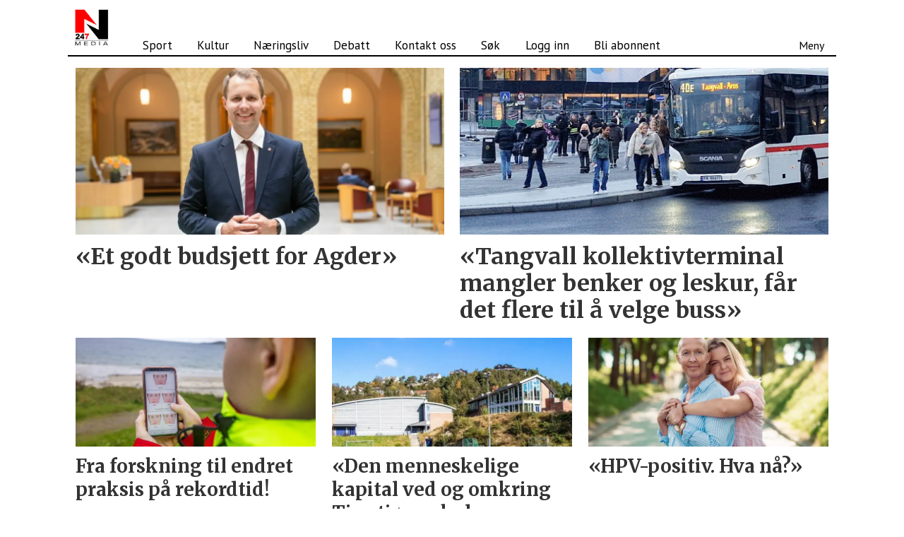

--- FILE ---
content_type: text/html; charset=UTF-8
request_url: https://www.n247.no/tag/leserinnlegg
body_size: 16491
content:
<!DOCTYPE html>
<html lang="nb-NO" dir="ltr" class="resp_fonts" data-hostpath="tag&#x2F;leserinnlegg">
    <head>

                
                <script type="module">
                    import { ClientAPI } from '/view-resources/baseview/public/common/ClientAPI/index.js?v=1768293024-L4';
                    window.labClientAPI = new ClientAPI({
                        pageData: {
                            url: 'https://www.n247.no/tag',
                            pageType: 'front',
                            pageId: '100135',
                            section: '',
                            title: '',
                            seotitle: 'Tag: leserinnlegg',
                            sometitle: 'tag - n247',
                            description: '',
                            seodescription: '',
                            somedescription: '',
                            device: 'desktop',
                            cmsVersion: '4.2.15',
                            contentLanguage: 'nb-NO',
                            published: '',
                            tags: [],
                            bylines: [],
                            site: {
                                domain: 'https://www.n247.no',
                                id: '2',
                                alias: 'n247'
                            }
                            // Todo: Add paywall info ...
                        },
                        debug: false
                    });
                </script>

                <title>Tag: leserinnlegg</title>
                <meta name="title" content="Tag: leserinnlegg">
                <meta name="description" content="">
                <meta http-equiv="Content-Type" content="text/html; charset=utf-8">
                <link rel="canonical" href="https://www.n247.no/tag/leserinnlegg">
                <meta name="viewport" content="width=device-width, initial-scale=1">
                
                <meta property="og:type" content="frontpage">
                <meta property="og:title" content="tag - n247">
                <meta property="og:description" content="">

                
                
                
                
                <meta property="og:image" content="https://www.n247.no/files/2024/12/23/new-logo-n274.png">
                
                
                <meta property="og:url" content="https://www.n247.no/tag/leserinnlegg">
                        <link type="image/svg+xml" rel="icon" href="/view-resources/public/n247/favicon.svg">
                        <link type="image/png" rel="icon" sizes="32x32" href="/view-resources/public/n247/favicon-32x32.png">
                        <link type="image/png" rel="icon" sizes="96x96" href="/view-resources/public/n247/favicon-96x96.png">
                        <link type="image/png" rel="apple-touch-icon" sizes="120x120" href="/view-resources/public/n247/favicon-120x120.png">
                        <link type="image/png" rel="apple-touch-icon" sizes="180x180" href="/view-resources/public/n247/favicon-180x180.png">
                    
                <link href="https://fonts.googleapis.com/css?family=Merriweather:300,400,700,900" rel="stylesheet" >
                <link rel="stylesheet" href="/view-resources/view/css/grid.css?v=1768293024-L4">
                <link rel="stylesheet" href="/view-resources/view/css/main.css?v=1768293024-L4">
                <link rel="stylesheet" href="/view-resources/view/css/colors.css?v=1768293024-L4">
                <link rel="stylesheet" href="/view-resources/view/css/print.css?v=1768293024-L4" media="print">
                <link rel="stylesheet" href="/view-resources/view/css/foundation-icons/foundation-icons.css?v=1768293024-L4">
                <link rel="stylesheet" href="/view-resources/view/css/site/n247.css?v=1768293024-L4">
                <style data-key="custom_properties">
                    :root{--primary: rgba(0,0,0,1);--secondary: rgba(255,255,255,1);--tertiary: rgba(253,2,2,1);--tertiary-light: rgba(254,103,103,1);--tertiary-dark: rgba(88,22,22,1);--quaternary: rgba(5,21,251,1);--quaternary-light: rgba(105,115,253,1);--quaternary-dark: rgba(4,15,176,1);--bg-primary: rgba(255,255,255,1);--bg-secondary: rgba(0,0,0,1);--bg-tertiary: rgba(249,5,5,1);--bg-quaternary: rgba(13,245,7,1);--bg-quinary: rgba(3,63,251,1);--bg-tertiary-light: rgba(243,104,104,1);--bg-tertiary-dark: rgba(88,22,22,1);--bg-quaternary-light: rgba(110,249,106,1);--bg-quaternary-dark: rgba(9,172,5,1);--bg-quinary-light: rgba(104,140,253,1);--bg-quinary-dark: rgba(2,44,176,1);--bg-septenary: rgba(251,233,3,1);--bg-septenary-light: rgba(247,239,107,1);--bg-septenary-dark: rgba(169,160,6,1);}
                </style>
                <style data-key="background_colors">
                    .bg-primary {background-color: rgba(255,255,255,1);}.bg-secondary {background-color: rgba(0,0,0,1);color: #fff;}.bg-tertiary {background-color: rgba(249,5,5,1);color: #fff;}.bg-quaternary {background-color: rgba(13,245,7,1);}.bg-quinary {background-color: rgba(3,63,251,1);color: #fff;}.bg-tertiary-light {background-color: rgba(243,104,104,1);}.bg-tertiary-dark {background-color: rgba(88,22,22,1);color: #fff;}.bg-quaternary-light {background-color: rgba(110,249,106,1);}.bg-quaternary-dark {background-color: rgba(9,172,5,1);color: #fff;}.bg-quinary-light {background-color: rgba(104,140,253,1);}.bg-quinary-dark {background-color: rgba(2,44,176,1);color: #fff;}.bg-septenary {background-color: rgba(251,233,3,1);}.bg-septenary-light {background-color: rgba(247,239,107,1);}.bg-septenary-dark {background-color: rgba(169,160,6,1);}@media (max-width: 1023px) { .color_mobile_bg-primary {background-color: rgba(255,255,255,1);}}@media (max-width: 1023px) { .color_mobile_bg-secondary {background-color: rgba(0,0,0,1);color: #fff;}}@media (max-width: 1023px) { .color_mobile_bg-tertiary {background-color: rgba(249,5,5,1);color: #fff;}}@media (max-width: 1023px) { .color_mobile_bg-quaternary {background-color: rgba(13,245,7,1);}}@media (max-width: 1023px) { .color_mobile_bg-quinary {background-color: rgba(3,63,251,1);color: #fff;}}@media (max-width: 1023px) { .color_mobile_bg-tertiary-light {background-color: rgba(243,104,104,1);}}@media (max-width: 1023px) { .color_mobile_bg-tertiary-dark {background-color: rgba(88,22,22,1);color: #fff;}}@media (max-width: 1023px) { .color_mobile_bg-quaternary-light {background-color: rgba(110,249,106,1);}}@media (max-width: 1023px) { .color_mobile_bg-quaternary-dark {background-color: rgba(9,172,5,1);color: #fff;}}@media (max-width: 1023px) { .color_mobile_bg-quinary-light {background-color: rgba(104,140,253,1);}}@media (max-width: 1023px) { .color_mobile_bg-quinary-dark {background-color: rgba(2,44,176,1);color: #fff;}}@media (max-width: 1023px) { .color_mobile_bg-septenary {background-color: rgba(251,233,3,1);}}@media (max-width: 1023px) { .color_mobile_bg-septenary-light {background-color: rgba(247,239,107,1);}}@media (max-width: 1023px) { .color_mobile_bg-septenary-dark {background-color: rgba(169,160,6,1);}}
                </style>
                <style data-key="background_colors_opacity">
                    .bg-primary.op-bg_20 {background-color: rgba(255, 255, 255, 0.2);}.bg-primary.op-bg_40 {background-color: rgba(255, 255, 255, 0.4);}.bg-primary.op-bg_60 {background-color: rgba(255, 255, 255, 0.6);}.bg-primary.op-bg_80 {background-color: rgba(255, 255, 255, 0.8);}.bg-secondary.op-bg_20 {background-color: rgba(0, 0, 0, 0.2);color: #fff;}.bg-secondary.op-bg_40 {background-color: rgba(0, 0, 0, 0.4);color: #fff;}.bg-secondary.op-bg_60 {background-color: rgba(0, 0, 0, 0.6);color: #fff;}.bg-secondary.op-bg_80 {background-color: rgba(0, 0, 0, 0.8);color: #fff;}.bg-tertiary.op-bg_20 {background-color: rgba(249, 5, 5, 0.2);color: #fff;}.bg-tertiary.op-bg_40 {background-color: rgba(249, 5, 5, 0.4);color: #fff;}.bg-tertiary.op-bg_60 {background-color: rgba(249, 5, 5, 0.6);color: #fff;}.bg-tertiary.op-bg_80 {background-color: rgba(249, 5, 5, 0.8);color: #fff;}.bg-quaternary.op-bg_20 {background-color: rgba(13, 245, 7, 0.2);}.bg-quaternary.op-bg_40 {background-color: rgba(13, 245, 7, 0.4);}.bg-quaternary.op-bg_60 {background-color: rgba(13, 245, 7, 0.6);}.bg-quaternary.op-bg_80 {background-color: rgba(13, 245, 7, 0.8);}.bg-quinary.op-bg_20 {background-color: rgba(3, 63, 251, 0.2);color: #fff;}.bg-quinary.op-bg_40 {background-color: rgba(3, 63, 251, 0.4);color: #fff;}.bg-quinary.op-bg_60 {background-color: rgba(3, 63, 251, 0.6);color: #fff;}.bg-quinary.op-bg_80 {background-color: rgba(3, 63, 251, 0.8);color: #fff;}.bg-tertiary-light.op-bg_20 {background-color: rgba(243, 104, 104, 0.2);}.bg-tertiary-light.op-bg_40 {background-color: rgba(243, 104, 104, 0.4);}.bg-tertiary-light.op-bg_60 {background-color: rgba(243, 104, 104, 0.6);}.bg-tertiary-light.op-bg_80 {background-color: rgba(243, 104, 104, 0.8);}.bg-tertiary-dark.op-bg_20 {background-color: rgba(88, 22, 22, 0.2);color: #fff;}.bg-tertiary-dark.op-bg_40 {background-color: rgba(88, 22, 22, 0.4);color: #fff;}.bg-tertiary-dark.op-bg_60 {background-color: rgba(88, 22, 22, 0.6);color: #fff;}.bg-tertiary-dark.op-bg_80 {background-color: rgba(88, 22, 22, 0.8);color: #fff;}.bg-quaternary-light.op-bg_20 {background-color: rgba(110, 249, 106, 0.2);}.bg-quaternary-light.op-bg_40 {background-color: rgba(110, 249, 106, 0.4);}.bg-quaternary-light.op-bg_60 {background-color: rgba(110, 249, 106, 0.6);}.bg-quaternary-light.op-bg_80 {background-color: rgba(110, 249, 106, 0.8);}.bg-quaternary-dark.op-bg_20 {background-color: rgba(9, 172, 5, 0.2);color: #fff;}.bg-quaternary-dark.op-bg_40 {background-color: rgba(9, 172, 5, 0.4);color: #fff;}.bg-quaternary-dark.op-bg_60 {background-color: rgba(9, 172, 5, 0.6);color: #fff;}.bg-quaternary-dark.op-bg_80 {background-color: rgba(9, 172, 5, 0.8);color: #fff;}.bg-quinary-light.op-bg_20 {background-color: rgba(104, 140, 253, 0.2);}.bg-quinary-light.op-bg_40 {background-color: rgba(104, 140, 253, 0.4);}.bg-quinary-light.op-bg_60 {background-color: rgba(104, 140, 253, 0.6);}.bg-quinary-light.op-bg_80 {background-color: rgba(104, 140, 253, 0.8);}.bg-quinary-dark.op-bg_20 {background-color: rgba(2, 44, 176, 0.2);color: #fff;}.bg-quinary-dark.op-bg_40 {background-color: rgba(2, 44, 176, 0.4);color: #fff;}.bg-quinary-dark.op-bg_60 {background-color: rgba(2, 44, 176, 0.6);color: #fff;}.bg-quinary-dark.op-bg_80 {background-color: rgba(2, 44, 176, 0.8);color: #fff;}.bg-septenary.op-bg_20 {background-color: rgba(251, 233, 3, 0.2);}.bg-septenary.op-bg_40 {background-color: rgba(251, 233, 3, 0.4);}.bg-septenary.op-bg_60 {background-color: rgba(251, 233, 3, 0.6);}.bg-septenary.op-bg_80 {background-color: rgba(251, 233, 3, 0.8);}.bg-septenary-light.op-bg_20 {background-color: rgba(247, 239, 107, 0.2);}.bg-septenary-light.op-bg_40 {background-color: rgba(247, 239, 107, 0.4);}.bg-septenary-light.op-bg_60 {background-color: rgba(247, 239, 107, 0.6);}.bg-septenary-light.op-bg_80 {background-color: rgba(247, 239, 107, 0.8);}.bg-septenary-dark.op-bg_20 {background-color: rgba(169, 160, 6, 0.2);}.bg-septenary-dark.op-bg_40 {background-color: rgba(169, 160, 6, 0.4);}.bg-septenary-dark.op-bg_60 {background-color: rgba(169, 160, 6, 0.6);}.bg-septenary-dark.op-bg_80 {background-color: rgba(169, 160, 6, 0.8);}@media (max-width: 1023px) { .color_mobile_bg-primary.op-bg_20 {background-color: rgba(255, 255, 255, 0.2);}}@media (max-width: 1023px) { .color_mobile_bg-primary.op-bg_40 {background-color: rgba(255, 255, 255, 0.4);}}@media (max-width: 1023px) { .color_mobile_bg-primary.op-bg_60 {background-color: rgba(255, 255, 255, 0.6);}}@media (max-width: 1023px) { .color_mobile_bg-primary.op-bg_80 {background-color: rgba(255, 255, 255, 0.8);}}@media (max-width: 1023px) { .color_mobile_bg-secondary.op-bg_20 {background-color: rgba(0, 0, 0, 0.2);color: #fff;}}@media (max-width: 1023px) { .color_mobile_bg-secondary.op-bg_40 {background-color: rgba(0, 0, 0, 0.4);color: #fff;}}@media (max-width: 1023px) { .color_mobile_bg-secondary.op-bg_60 {background-color: rgba(0, 0, 0, 0.6);color: #fff;}}@media (max-width: 1023px) { .color_mobile_bg-secondary.op-bg_80 {background-color: rgba(0, 0, 0, 0.8);color: #fff;}}@media (max-width: 1023px) { .color_mobile_bg-tertiary.op-bg_20 {background-color: rgba(249, 5, 5, 0.2);color: #fff;}}@media (max-width: 1023px) { .color_mobile_bg-tertiary.op-bg_40 {background-color: rgba(249, 5, 5, 0.4);color: #fff;}}@media (max-width: 1023px) { .color_mobile_bg-tertiary.op-bg_60 {background-color: rgba(249, 5, 5, 0.6);color: #fff;}}@media (max-width: 1023px) { .color_mobile_bg-tertiary.op-bg_80 {background-color: rgba(249, 5, 5, 0.8);color: #fff;}}@media (max-width: 1023px) { .color_mobile_bg-quaternary.op-bg_20 {background-color: rgba(13, 245, 7, 0.2);}}@media (max-width: 1023px) { .color_mobile_bg-quaternary.op-bg_40 {background-color: rgba(13, 245, 7, 0.4);}}@media (max-width: 1023px) { .color_mobile_bg-quaternary.op-bg_60 {background-color: rgba(13, 245, 7, 0.6);}}@media (max-width: 1023px) { .color_mobile_bg-quaternary.op-bg_80 {background-color: rgba(13, 245, 7, 0.8);}}@media (max-width: 1023px) { .color_mobile_bg-quinary.op-bg_20 {background-color: rgba(3, 63, 251, 0.2);color: #fff;}}@media (max-width: 1023px) { .color_mobile_bg-quinary.op-bg_40 {background-color: rgba(3, 63, 251, 0.4);color: #fff;}}@media (max-width: 1023px) { .color_mobile_bg-quinary.op-bg_60 {background-color: rgba(3, 63, 251, 0.6);color: #fff;}}@media (max-width: 1023px) { .color_mobile_bg-quinary.op-bg_80 {background-color: rgba(3, 63, 251, 0.8);color: #fff;}}@media (max-width: 1023px) { .color_mobile_bg-tertiary-light.op-bg_20 {background-color: rgba(243, 104, 104, 0.2);}}@media (max-width: 1023px) { .color_mobile_bg-tertiary-light.op-bg_40 {background-color: rgba(243, 104, 104, 0.4);}}@media (max-width: 1023px) { .color_mobile_bg-tertiary-light.op-bg_60 {background-color: rgba(243, 104, 104, 0.6);}}@media (max-width: 1023px) { .color_mobile_bg-tertiary-light.op-bg_80 {background-color: rgba(243, 104, 104, 0.8);}}@media (max-width: 1023px) { .color_mobile_bg-tertiary-dark.op-bg_20 {background-color: rgba(88, 22, 22, 0.2);color: #fff;}}@media (max-width: 1023px) { .color_mobile_bg-tertiary-dark.op-bg_40 {background-color: rgba(88, 22, 22, 0.4);color: #fff;}}@media (max-width: 1023px) { .color_mobile_bg-tertiary-dark.op-bg_60 {background-color: rgba(88, 22, 22, 0.6);color: #fff;}}@media (max-width: 1023px) { .color_mobile_bg-tertiary-dark.op-bg_80 {background-color: rgba(88, 22, 22, 0.8);color: #fff;}}@media (max-width: 1023px) { .color_mobile_bg-quaternary-light.op-bg_20 {background-color: rgba(110, 249, 106, 0.2);}}@media (max-width: 1023px) { .color_mobile_bg-quaternary-light.op-bg_40 {background-color: rgba(110, 249, 106, 0.4);}}@media (max-width: 1023px) { .color_mobile_bg-quaternary-light.op-bg_60 {background-color: rgba(110, 249, 106, 0.6);}}@media (max-width: 1023px) { .color_mobile_bg-quaternary-light.op-bg_80 {background-color: rgba(110, 249, 106, 0.8);}}@media (max-width: 1023px) { .color_mobile_bg-quaternary-dark.op-bg_20 {background-color: rgba(9, 172, 5, 0.2);color: #fff;}}@media (max-width: 1023px) { .color_mobile_bg-quaternary-dark.op-bg_40 {background-color: rgba(9, 172, 5, 0.4);color: #fff;}}@media (max-width: 1023px) { .color_mobile_bg-quaternary-dark.op-bg_60 {background-color: rgba(9, 172, 5, 0.6);color: #fff;}}@media (max-width: 1023px) { .color_mobile_bg-quaternary-dark.op-bg_80 {background-color: rgba(9, 172, 5, 0.8);color: #fff;}}@media (max-width: 1023px) { .color_mobile_bg-quinary-light.op-bg_20 {background-color: rgba(104, 140, 253, 0.2);}}@media (max-width: 1023px) { .color_mobile_bg-quinary-light.op-bg_40 {background-color: rgba(104, 140, 253, 0.4);}}@media (max-width: 1023px) { .color_mobile_bg-quinary-light.op-bg_60 {background-color: rgba(104, 140, 253, 0.6);}}@media (max-width: 1023px) { .color_mobile_bg-quinary-light.op-bg_80 {background-color: rgba(104, 140, 253, 0.8);}}@media (max-width: 1023px) { .color_mobile_bg-quinary-dark.op-bg_20 {background-color: rgba(2, 44, 176, 0.2);color: #fff;}}@media (max-width: 1023px) { .color_mobile_bg-quinary-dark.op-bg_40 {background-color: rgba(2, 44, 176, 0.4);color: #fff;}}@media (max-width: 1023px) { .color_mobile_bg-quinary-dark.op-bg_60 {background-color: rgba(2, 44, 176, 0.6);color: #fff;}}@media (max-width: 1023px) { .color_mobile_bg-quinary-dark.op-bg_80 {background-color: rgba(2, 44, 176, 0.8);color: #fff;}}@media (max-width: 1023px) { .color_mobile_bg-septenary.op-bg_20 {background-color: rgba(251, 233, 3, 0.2);}}@media (max-width: 1023px) { .color_mobile_bg-septenary.op-bg_40 {background-color: rgba(251, 233, 3, 0.4);}}@media (max-width: 1023px) { .color_mobile_bg-septenary.op-bg_60 {background-color: rgba(251, 233, 3, 0.6);}}@media (max-width: 1023px) { .color_mobile_bg-septenary.op-bg_80 {background-color: rgba(251, 233, 3, 0.8);}}@media (max-width: 1023px) { .color_mobile_bg-septenary-light.op-bg_20 {background-color: rgba(247, 239, 107, 0.2);}}@media (max-width: 1023px) { .color_mobile_bg-septenary-light.op-bg_40 {background-color: rgba(247, 239, 107, 0.4);}}@media (max-width: 1023px) { .color_mobile_bg-septenary-light.op-bg_60 {background-color: rgba(247, 239, 107, 0.6);}}@media (max-width: 1023px) { .color_mobile_bg-septenary-light.op-bg_80 {background-color: rgba(247, 239, 107, 0.8);}}@media (max-width: 1023px) { .color_mobile_bg-septenary-dark.op-bg_20 {background-color: rgba(169, 160, 6, 0.2);}}@media (max-width: 1023px) { .color_mobile_bg-septenary-dark.op-bg_40 {background-color: rgba(169, 160, 6, 0.4);}}@media (max-width: 1023px) { .color_mobile_bg-septenary-dark.op-bg_60 {background-color: rgba(169, 160, 6, 0.6);}}@media (max-width: 1023px) { .color_mobile_bg-septenary-dark.op-bg_80 {background-color: rgba(169, 160, 6, 0.8);}}
                </style>
                <style data-key="border_colors">
                    .border-bg-primary{--border-color: var(--bg-primary);}.mobile_border-bg-primary{--mobile-border-color: var(--bg-primary);}.border-bg-secondary{--border-color: var(--bg-secondary);}.mobile_border-bg-secondary{--mobile-border-color: var(--bg-secondary);}.border-bg-tertiary{--border-color: var(--bg-tertiary);}.mobile_border-bg-tertiary{--mobile-border-color: var(--bg-tertiary);}.border-bg-quaternary{--border-color: var(--bg-quaternary);}.mobile_border-bg-quaternary{--mobile-border-color: var(--bg-quaternary);}.border-bg-quinary{--border-color: var(--bg-quinary);}.mobile_border-bg-quinary{--mobile-border-color: var(--bg-quinary);}.border-bg-tertiary-light{--border-color: var(--bg-tertiary-light);}.mobile_border-bg-tertiary-light{--mobile-border-color: var(--bg-tertiary-light);}.border-bg-tertiary-dark{--border-color: var(--bg-tertiary-dark);}.mobile_border-bg-tertiary-dark{--mobile-border-color: var(--bg-tertiary-dark);}.border-bg-quaternary-light{--border-color: var(--bg-quaternary-light);}.mobile_border-bg-quaternary-light{--mobile-border-color: var(--bg-quaternary-light);}.border-bg-quaternary-dark{--border-color: var(--bg-quaternary-dark);}.mobile_border-bg-quaternary-dark{--mobile-border-color: var(--bg-quaternary-dark);}.border-bg-quinary-light{--border-color: var(--bg-quinary-light);}.mobile_border-bg-quinary-light{--mobile-border-color: var(--bg-quinary-light);}.border-bg-quinary-dark{--border-color: var(--bg-quinary-dark);}.mobile_border-bg-quinary-dark{--mobile-border-color: var(--bg-quinary-dark);}.border-bg-septenary{--border-color: var(--bg-septenary);}.mobile_border-bg-septenary{--mobile-border-color: var(--bg-septenary);}.border-bg-septenary-light{--border-color: var(--bg-septenary-light);}.mobile_border-bg-septenary-light{--mobile-border-color: var(--bg-septenary-light);}.border-bg-septenary-dark{--border-color: var(--bg-septenary-dark);}.mobile_border-bg-septenary-dark{--mobile-border-color: var(--bg-septenary-dark);}
                </style>
                <style data-key="font_colors">
                    .primary {color: rgba(0,0,0,1) !important;}.secondary {color: rgba(255,255,255,1) !important;}.tertiary {color: rgba(253,2,2,1) !important;}.tertiary-light {color: rgba(254,103,103,1) !important;}.tertiary-dark {color: rgba(88,22,22,1) !important;}.quaternary {color: rgba(5,21,251,1) !important;}.quaternary-light {color: rgba(105,115,253,1) !important;}.quaternary-dark {color: rgba(4,15,176,1) !important;}@media (max-width: 1023px) { .color_mobile_primary {color: rgba(0,0,0,1) !important;}}@media (max-width: 1023px) { .color_mobile_secondary {color: rgba(255,255,255,1) !important;}}@media (max-width: 1023px) { .color_mobile_tertiary {color: rgba(253,2,2,1) !important;}}@media (max-width: 1023px) { .color_mobile_tertiary-light {color: rgba(254,103,103,1) !important;}}@media (max-width: 1023px) { .color_mobile_tertiary-dark {color: rgba(88,22,22,1) !important;}}@media (max-width: 1023px) { .color_mobile_quaternary {color: rgba(5,21,251,1) !important;}}@media (max-width: 1023px) { .color_mobile_quaternary-light {color: rgba(105,115,253,1) !important;}}@media (max-width: 1023px) { .color_mobile_quaternary-dark {color: rgba(4,15,176,1) !important;}}
                </style>
                <style data-key="image_gradient">
                    .image-gradient-bg-primary{--background-color: var(--bg-primary);}.color_mobile_image-gradient-bg-primary{--mobile-background-color: var(--bg-primary);}.image-gradient-bg-secondary{--background-color: var(--bg-secondary);}.color_mobile_image-gradient-bg-secondary{--mobile-background-color: var(--bg-secondary);}.image-gradient-bg-tertiary{--background-color: var(--bg-tertiary);}.color_mobile_image-gradient-bg-tertiary{--mobile-background-color: var(--bg-tertiary);}.image-gradient-bg-quaternary{--background-color: var(--bg-quaternary);}.color_mobile_image-gradient-bg-quaternary{--mobile-background-color: var(--bg-quaternary);}.image-gradient-bg-quinary{--background-color: var(--bg-quinary);}.color_mobile_image-gradient-bg-quinary{--mobile-background-color: var(--bg-quinary);}.image-gradient-bg-tertiary-light{--background-color: var(--bg-tertiary-light);}.color_mobile_image-gradient-bg-tertiary-light{--mobile-background-color: var(--bg-tertiary-light);}.image-gradient-bg-tertiary-dark{--background-color: var(--bg-tertiary-dark);}.color_mobile_image-gradient-bg-tertiary-dark{--mobile-background-color: var(--bg-tertiary-dark);}.image-gradient-bg-quaternary-light{--background-color: var(--bg-quaternary-light);}.color_mobile_image-gradient-bg-quaternary-light{--mobile-background-color: var(--bg-quaternary-light);}.image-gradient-bg-quaternary-dark{--background-color: var(--bg-quaternary-dark);}.color_mobile_image-gradient-bg-quaternary-dark{--mobile-background-color: var(--bg-quaternary-dark);}.image-gradient-bg-quinary-light{--background-color: var(--bg-quinary-light);}.color_mobile_image-gradient-bg-quinary-light{--mobile-background-color: var(--bg-quinary-light);}.image-gradient-bg-quinary-dark{--background-color: var(--bg-quinary-dark);}.color_mobile_image-gradient-bg-quinary-dark{--mobile-background-color: var(--bg-quinary-dark);}.image-gradient-bg-septenary{--background-color: var(--bg-septenary);}.color_mobile_image-gradient-bg-septenary{--mobile-background-color: var(--bg-septenary);}.image-gradient-bg-septenary-light{--background-color: var(--bg-septenary-light);}.color_mobile_image-gradient-bg-septenary-light{--mobile-background-color: var(--bg-septenary-light);}.image-gradient-bg-septenary-dark{--background-color: var(--bg-septenary-dark);}.color_mobile_image-gradient-bg-septenary-dark{--mobile-background-color: var(--bg-septenary-dark);}
                </style>
                <style data-key="custom_css_variables">
                :root {
                    --lab_page_width: 1088px;
                    --lab_columns_gutter: 11px;
                    --space-top: ;
                    --space-top-adnuntiusAd: 120;
                }

                @media(max-width: 767px) {
                    :root {
                        --lab_columns_gutter: 10px;
                    }
                }

                @media(min-width: 767px) {
                    :root {
                    }
                }
                </style>
<script src="/view-resources/public/common/JWTCookie.js?v=1768293024-L4"></script>
<script src="/view-resources/public/common/Paywall.js?v=1768293024-L4"></script>
                <script>
                window.Dac = window.Dac || {};
                (function () {
                    if (navigator) {
                        window.Dac.clientData = {
                            language: navigator.language,
                            userAgent: navigator.userAgent,
                            innerWidth: window.innerWidth,
                            innerHeight: window.innerHeight,
                            deviceByMediaQuery: getDeviceByMediaQuery(),
                            labDevice: 'desktop', // Device from labrador
                            device: 'desktop', // Device from varnish
                            paywall: {
                                isAuthenticated: isPaywallAuthenticated(),
                                toggleAuthenticatedContent: toggleAuthenticatedContent,
                                requiredProducts: [],
                            },
                            page: {
                                id: '100135',
                                extId: ''
                            },
                            siteAlias: 'n247',
                            debug: window.location.href.includes('debug=1')
                        };
                        function getDeviceByMediaQuery() {
                            if (window.matchMedia('(max-width: 767px)').matches) return 'mobile';
                            if (window.matchMedia('(max-width: 1023px)').matches) return 'tablet';
                            return 'desktop';
                        }

                        function isPaywallAuthenticated() {
                            if (window.Dac && window.Dac.JWTCookie) {
                                var JWTCookie = new Dac.JWTCookie({ debug: false });
                                return JWTCookie.isAuthenticated();
                            }
                            return false;
                        }

                        function toggleAuthenticatedContent(settings) {
                            if (!window.Dac || !window.Dac.Paywall) {
                                return;
                            }
                            var Paywall = new Dac.Paywall();
                            var updateDOM = Paywall.updateDOM;

                            if(settings && settings.displayUserName) {
                                var userName = Paywall.getUserName().then((userName) => {
                                    updateDOM(userName !== false, userName, settings.optionalGreetingText);
                                });
                            } else {
                                updateDOM(window.Dac.clientData.paywall.isAuthenticated);
                            }
                        }
                    }
                }());
                </script>

                    <script type="module" src="/view-resources/baseview/public/common/baseview/moduleHandlers.js?v=1768293024-L4" data-cookieconsent="ignore"></script>

                            <script src="https://cdn.adnuntius.com/adn.js" data-cookieconsent="ignore"></script>
                                <script>
                                    window.adn = window.adn || {};
                                    var adUnits = [];
                                    var handleAsTablet = (Dac.clientData.device === 'tablet' || Dac.clientData.innerWidth < 1316);

                                    if (!(handleAsTablet && '' === 'true')) {
                                        adUnits.push({ auId: '000000000025472c', auW: 1100, auH: 300  });
                                    }
                                    if (!(handleAsTablet && 'true' === 'true')) {
                                        adUnits.push({ auId: '000000000025473e', auW: 300, auH: 600  });
                                    }
                                    if (!(handleAsTablet && 'true' === 'true')) {
                                        adUnits.push({ auId: '000000000025473f', auW: 300, auH: 600  });
                                    }
                                    if (!(handleAsTablet && '' === 'true')) {
                                        adUnits.push({ auId: '3a8eef', auW: 1065, auH: 600  });
                                    }
                                    if (!(handleAsTablet && '' === 'true')) {
                                        adUnits.push({ auId: '0000000000254737', auW: 1065, auH: 600  });
                                    }
                                    if (!(handleAsTablet && '' === 'true')) {
                                        adUnits.push({ auId: '0000000000254800', auW: 580, auH: 500  });
                                    }
                                    if (!(handleAsTablet && 'true' === 'true')) {
                                        adUnits.push({ auId: '396e15', auW: 300, auH: 600  });
                                    }
                                    if (!(handleAsTablet && 'true' === 'true')) {
                                        adUnits.push({ auId: '396e13', auW: 300, auH: 600  });
                                    }
                                    if (!(handleAsTablet && '' === 'true')) {
                                        adUnits.push({ auId: '0000000000254802', auW: 580, auH: 500  });
                                    }
                                    if (!(handleAsTablet && '' === 'true')) {
                                        adUnits.push({ auId: '0000000000254738', auW: 1065, auH: 600  });
                                    }
                                    if (!(handleAsTablet && '' === 'true')) {
                                        adUnits.push({ auId: '0000000000254806', auW: 580, auH: 500  });
                                    }
                                    if (!(handleAsTablet && '' === 'true')) {
                                        adUnits.push({ auId: '0000000000254739', auW: 1065, auH: 600  });
                                    }
                                    if (!(handleAsTablet && '' === 'true')) {
                                        adUnits.push({ auId: '000000000025473b', auW: 1065, auH: 600  });
                                    }
                                    if (!(handleAsTablet && '' === 'true')) {
                                        adUnits.push({ auId: '000000000025d51e', auW: 1065, auH: 600  });
                                    }
                                    if (!(handleAsTablet && '' === 'true')) {
                                        adUnits.push({ auId: '000000000025d522', auW: 1065, auH: 600  });
                                    }
                                    if (!(handleAsTablet && '' === 'true')) {
                                        adUnits.push({ auId: '000000000025d5c6', auW: 1065, auH: 600  });
                                    }
                                    if (!(handleAsTablet && '' === 'true')) {
                                        adUnits.push({ auId: '000000000025d5c7', auW: 1065, auH: 600  });
                                    }

                                    var adn_kv = adn_kv || [];
                                    adn_kv.push({ "tags": [ "tag - n247"] });

                                    const adnRequest = {
                                        requestTiming: 'onReady',
                                        adUnits: adUnits,
                                        kv: adn_kv
                                    };



                                    adn.request(adnRequest);
                                </script>
                <link href="https://fonts.googleapis.com/css?family=PT+Sans:regular,700" rel="stylesheet" >
                <style id="dachser-vieweditor-styles">
                    .font-PTSans { font-family: "PT Sans" !important; }
                    .font-PTSans.font-weight-normal { font-weight: normal !important; }
                    .font-PTSans.font-weight-bold { font-weight: 700 !important; }
                </style>
                <style id="css_variables"></style>
                <script>
                    window.dachserData = {
                        _data: {},
                        _instances: {},
                        get: function(key) {
                            return dachserData._data[key] || null;
                        },
                        set: function(key, value) {
                            dachserData._data[key] = value;
                        },
                        push: function(key, value) {
                            if (!dachserData._data[key]) {
                                dachserData._data[key] = [];
                            }
                            dachserData._data[key].push(value);
                        },
                        setInstance: function(key, identifier, instance) {
                            if (!dachserData._instances[key]) {
                                dachserData._instances[key] = {};
                            }
                            dachserData._instances[key][identifier] = instance;
                        },
                        getInstance: function(key, identifier) {
                            return dachserData._instances[key] ? dachserData._instances[key][identifier] || null : null;
                        },
                        reflow: () => {}
                    };
                </script>
                

                <script type="application/ld+json">
                [{"@context":"http://schema.org","@type":"WebSite","name":"n247","url":"https://www.n247.no"},{"@context":"https://schema.org","@type":"WebPage","name":"Tag: leserinnlegg","description":""}]
                </script>                
                
                
                



<script>
var k5aMeta = { "title": "Tag: leserinnlegg", "teasertitle": "", "kicker": "", "url": "https://www.n247.no/tag/leserinnlegg", "login": (Dac.clientData.paywall.isAuthenticated ? 1 : 0), "subscriber": (Dac.clientData.paywall.isAuthenticated ? 1 : 0), "subscriberId": (Dac.clientData.subscriberId ? `"${ Dac.clientData.subscriberId }"` : "") };
</script>
                <script src="//cl.k5a.io/6156b8c81b4d741e051f44c2.js" async></script>

                <script src="https://cl-eu2.k5a.io/62038221f64162113307d492.js" async></script>
        
    </head>
    <body class="l4 front site_n247"
        
        >

        
        <script>
        document.addEventListener("DOMContentLoaded", (event) => {
            setScrollbarWidth();
            window.addEventListener('resize', setScrollbarWidth);
        });
        function setScrollbarWidth() {
            const root = document.querySelector(':root');
            const width = (window.innerWidth - document.body.offsetWidth < 21) ? window.innerWidth - document.body.offsetWidth : 15;
            root.style.setProperty('--lab-scrollbar-width', `${ width }px`);
        }
        </script>

        
        <a href="#main" class="skip-link">Jump to main content</a>

        <header class="pageElement pageHeader">
    <div class="section mainline grid-fixed">
    <div class="row mainRow">
<figure class="logo">
    <a href=" //n247.no" aria-label="Gå til forside">
        <img src="https://www.n247.no/files/2024/12/23/new-logo-n274.png"
            alt="Gå til forside. Logo, N247.no"
            
            >
    </a>
</figure>
<nav class="navigation mainMenu dac-hidden-desktop-down expandable">
	<ul class="menu-list">
			<li class="first-list-item ">
				<a href="/tag/sport" target="_self">Sport</a>
			</li>
			<li class="first-list-item ">
				<a href="/tag/kultur" target="_self">Kultur</a>
			</li>
			<li class="first-list-item ">
				<a href="/tag/næringsliv" target="_self">Næringsliv</a>
			</li>
			<li class="first-list-item ">
				<a href="/tag/debatt" target="_self">Debatt</a>
			</li>
			<li class="first-list-item ">
				<a href="/kontakt" target="_self">Kontakt oss</a>
			</li>
			<li class="first-list-item ">
				<a href="/cse" target="_self">Søk</a>
			</li>
			<li class="first-list-item dac-paywall-not-authenticated">
				<a href="https://api.n247.no/paywall/login?siteAlias=n247&contentUrl=https%3A%2F%2Fwww.n247.no%2F" target="_self">Logg inn</a>
			</li>
			<li class="first-list-item dac-paywall-authenticated">
				<a href="https://n247-s4.azurewebsites.net/Customer" target="_self">Min side</a>
			</li>
			<li class="first-list-item ">
				<a href="/bli-abonnent" target="_self">Bli abonnent</a>
			</li>
	</ul>
</nav>

		<script>
			(function () {
				// This is only called when the user presses the escape key.
				function closeElement(event, element) {
					if (event.key === 'Escape') {
						window.removeEventListener('keydown', closeElement);

						// Get all expanded elements and close them
						const expanded = document.querySelectorAll('nav.mainMenu.expandable .has-children.expanded');
						for (let i = 0; i < expanded.length; i++) {
							expanded[i].classList.remove('expanded');
							
							// Traverse up from the element the user has selected to see if it is a child of the expanded element
							// If it is, set focus to the first child, as that is the span element with tabindex. 
							// This is so that if the user has moved on from the menu, we shouldn't mess with the focus and flow
							if (document.activeElement.closest('.has-children') === expanded[i]) {
								expanded[i].children[0].focus();
							}
						}
					}
				}

				function toggleElement(event, element) {
					// Prevent the default link behavior
					event.preventDefault();

					// Check if there are other expanded elements and close them
					const expanded = document.querySelectorAll('nav.mainMenu.expandable .has-children.expanded');
					for (let i = 0; i < expanded.length; i++) {
						if (expanded[i] !== element.parentElement) {
							expanded[i].classList.remove('expanded');
						}
					}

					// Toggle the class "expanded" on the parent element
					// We toggle instead of add/remove the class because we don't know if we are opening or closing the element
					element.parentElement.classList.toggle('expanded');

					window.addEventListener('keydown', closeElement);
				}

				// Add extra element for carat and toggle functionality after the span or a element
				function addCarat(element) {
					const carat = document.createElement('span');
					carat.classList.add('carat');
					carat.tabIndex = '0';
					const sibling = element.querySelector(':scope > a') || element.querySelector(':scope > span');
					element.insertBefore(carat, sibling.nextSibling);
					element.tabIndex = '-1';
					if (sibling.tagName === 'A') {
						sibling.tabIndex = '0';
					} else if (sibling.tagName === 'SPAN') {
						sibling.tabIndex = '-1';
					}
				}

				// Get all elements with class "has-children" and add two events - one click event and one keydown event
				// Allow for the same expandable menu to be reused in different viewports by using different classes
				let classes = 'dac-hidden-desktop-down ';
				if (classes) {
					classes = '.' + classes.trim().split(' ').join('.');
				}

				const hasChildren = document.querySelectorAll(`nav.mainMenu${ classes }.expandable .has-children > span`);
				for (let i = 0; i < hasChildren.length; i++) {
					hasChildren[i].addEventListener('click', function(e) {
						toggleElement(e, this);
					});

					hasChildren[i].addEventListener('keydown', function (e) {
						// Check for both enter and space keys
						if (e.key === 'Enter' || e.key === ' ') {
							toggleElement(e, this);
						}
					});
				}

				// Get all elements with class "has-children" when toggleChildren is enabled and carat and toggle functionality 
				const hasChildrenToggle = document.querySelectorAll(`nav.mainMenu${ classes }.expandable.toggleChildren .has-children > span, nav.mainMenu${ classes }.expandable.toggleChildren .has-children > a`);
				for (let i = 0; i < hasChildrenToggle.length; i++) {

					// Add carat to the element
					addCarat(hasChildrenToggle[i].parentElement);

					if (hasChildrenToggle[i].tagName === 'A' || hasChildrenToggle[i].tagName === 'SPAN') {
						hasChildrenToggle[i].nextSibling.addEventListener('click', function(e) {
							toggleElement(e, hasChildrenToggle[i]);
						});

						hasChildrenToggle[i].nextSibling.addEventListener('keydown', function(e) {
							// Check for both enter and space keys
							if (e.key === 'Enter' || e.key === ' ') {
								toggleElement(e, hasChildrenToggle[i]);
							}
						});

						// Use with caution - ensure that parent li overlaps with child ul to avoid prematurely triggering leave
						if (hasChildrenToggle[i].closest('nav').classList.contains('toggleOnHover')) {
							hasChildrenToggle[i].addEventListener('mouseenter', function(e) {
								hasChildrenToggle[i].parentElement.classList.add('expanded');
							});

							hasChildrenToggle[i].parentElement.addEventListener('mouseleave', function(e) {
								hasChildrenToggle[i].parentElement.classList.remove('expanded');
							});
						}
					}
				}
			})();
		</script>


	<script>
		(function () {
			const menuLinks = document.querySelectorAll(`nav.mainMenu ul li a`);
			for (let i = 0; i < menuLinks.length; i++) {
				const link = menuLinks[i].pathname;
				if (link === window.location.pathname) {
					menuLinks[i].parentElement.classList.add('lab-link-active');
				} else {
					menuLinks[i].parentElement.classList.remove('lab-link-active');
				}
			}
		})();
	</script>

<div class="hamburger to-be-expanded grid-float-right" data-id="pageElements-6">
    <div class="positionRelative">
        <span class="hamburger-button hamburger-expander ">
            <button class="burger-btn" aria-label="Åpne meny" aria-expanded="false" aria-controls="hamburger-container" aria-haspopup="menu">
                    <i class="open fi-list"></i>
                    <i class="close fi-x"></i>
            </button>
        </span>
    </div>

        <div class="hamburger-container" id="hamburger-container">
            <div class="row">
                <div data-id="pageElements-7" class="search visible">

        <button class="search-button" aria-label="Søk" >
                <i class="open fi-magnifying-glass"></i>
                <i class="close fi-x"></i>
        </button>

    <form class="search-container" action="/cse" method="get" role="search">
        <label for="search-input-7" class="visuallyhidden">Søk</label>
        <input type="text" id="search-input-7" name="q" placeholder="Søk...">
    </form>
</div>

    <script>
        if (document.querySelector('[data-id="pageElements-7"] .search-button')) {
            document.querySelector('[data-id="pageElements-7"] .search-button').addEventListener('click', (event) => {
                document.querySelector('[data-id="pageElements-7"] .search-container').submit();
            }, false);
        }
    </script>
<nav class="navigation mainMenu">
	<ul class="menu-list">
			<li class="first-list-item ">
				<a href="/tag/sport" target="_self">Sport</a>
			</li>
			<li class="first-list-item ">
				<a href="/tag/kultur" target="_self">Kultur</a>
			</li>
			<li class="first-list-item ">
				<a href="/tag/næringsliv" target="_self">Næringsliv</a>
			</li>
			<li class="first-list-item ">
				<a href="/tag/debatt" target="_self">Debatt</a>
			</li>
			<li class="first-list-item ">
				<a href="/kontakt" target="_self">Kontakt oss</a>
			</li>
			<li class="first-list-item ">
				<a href="/cse" target="_self">Søk</a>
			</li>
			<li class="first-list-item dac-paywall-not-authenticated">
				<a href="https://api.n247.no/paywall/login?siteAlias=n247&contentUrl=https%3A%2F%2Fwww.n247.no%2F" target="_self">Logg inn</a>
			</li>
			<li class="first-list-item dac-paywall-authenticated">
				<a href="https://n247-s4.azurewebsites.net/Customer" target="_self">Min side</a>
			</li>
			<li class="first-list-item ">
				<a href="/bli-abonnent" target="_self">Bli abonnent</a>
			</li>
	</ul>
</nav>



	<script>
		(function () {
			const menuLinks = document.querySelectorAll(`nav.mainMenu ul li a`);
			for (let i = 0; i < menuLinks.length; i++) {
				const link = menuLinks[i].pathname;
				if (link === window.location.pathname) {
					menuLinks[i].parentElement.classList.add('lab-link-active');
				} else {
					menuLinks[i].parentElement.classList.remove('lab-link-active');
				}
			}
		})();
	</script>


            </div>
        </div>
</div>

<script>
    (function(){
        const burgerButton = document.querySelector('[data-id="pageElements-6"] .burger-btn');
        const dropdownCloseSection = document.querySelector('[data-id="pageElements-6"] .dropdown-close-section');

        function toggleDropdown() {
            // Toggle the expanded class and aria-expanded attribute
            document.querySelector('[data-id="pageElements-6"].hamburger.to-be-expanded').classList.toggle('expanded');
            burgerButton.setAttribute('aria-expanded', burgerButton.getAttribute('aria-expanded') === 'true' ? 'false' : 'true');
            burgerButton.setAttribute('aria-label', burgerButton.getAttribute('aria-expanded') === 'true' ? 'Lukk meny' : 'Åpne meny');

            // This doesn't seem to do anything? But there's styling dependent on it some places
            document.body.classList.toggle('hamburger-expanded');
        }

        // Called via the eventlistener - if the key is Escape, toggle the dropdown and remove the eventlistener
        function closeDropdown(e) {
            if(e.key === 'Escape') {
                toggleDropdown();
                // Set the focus back on the button when clicking escape, so the user can continue tabbing down
                // the page in a natural flow
                document.querySelector('[data-id="pageElements-6"] .burger-btn').focus();
                window.removeEventListener('keydown', closeDropdown);
            }
        }

        if(burgerButton) {
            burgerButton.addEventListener('click', function(e) {
                e.preventDefault();
                toggleDropdown();

                // If the menu gets expanded, add the eventlistener that will close it on pressing Escape
                // else, remove the eventlistener otherwise it will continue to listen for escape even if the menu is closed.
                if(document.querySelector('[data-id="pageElements-6"] .burger-btn').getAttribute('aria-expanded') === 'true') {
                    window.addEventListener('keydown', closeDropdown);
                } else {
                    window.removeEventListener('keydown', closeDropdown);
                }
            })
        }
        if (dropdownCloseSection) {
            dropdownCloseSection.addEventListener('click', function(e) {
                e.preventDefault();
                toggleDropdown();
            });
        }

        document.querySelectorAll('.hamburger .hamburger-expander, .hamburger .hamburger-container, .stop-propagation').forEach(function (element) {
            element.addEventListener('click', function (e) {
                e.stopPropagation();
            });
        });
    }());
</script>
</div>

</div>


    <script>
        (function () {
            if (!'IntersectionObserver' in window) { return;}

            var scrollEvents = scrollEvents || [];

            if (scrollEvents) {
                const domInterface = {
                    classList: {
                        remove: () => {},
                        add: () => {}
                    },
                    style: {
                        cssText: ''
                    }
                };
                scrollEvents.forEach(function(event) {
                    var callback = function (entries, observer) {
                        if (!entries[0]) { return; }
                        if (entries[0].isIntersecting) {
                            event.styles.forEach(function(item) {
                                (document.querySelector(item.selector) || domInterface).style.cssText = "";
                            });
                            event.classes.forEach(function(item) {
                                item.class.forEach(function(classname) {
                                    (document.querySelector(item.selector) || domInterface).classList.remove(classname);
                                });
                            });
                        } else {
                            event.styles.forEach(function(item) {
                                (document.querySelector(item.selector) || domInterface).style.cssText = item.style;
                            });
                            event.classes.forEach(function(item) {
                                item.class.forEach(function(classname) {
                                    (document.querySelector(item.selector) || domInterface).classList.add(classname);
                                });
                            });
                        }
                    };

                    var observer = new IntersectionObserver(callback, {
                        rootMargin: event.offset,
                        threshold: 1
                    });
                    var target = document.querySelector(event.target);
                    if (target) {
                        observer.observe(target);
                    }
                });
            }
        }());

        window.Dac.clientData.paywall.toggleAuthenticatedContent(); 
    </script>
</header>

        

        

        <section class="main front" id="main">
        <h1 class="hidden-heading">Tag: leserinnlegg</h1>
            <div data-element-guid="5c48748e-a46c-44a1-9468-c4f3c98948f6" class="placeholder placement-top">

<div class="column adnuntius-ad small-12 large-12 display-label" style="" data-element-guid="fe9534ea-91c8-459c-ede4-0b9fcd916c79">
    <div id="adn-000000000025472c" style="display:none;" class="adnuntius-ad-content">
        <span class="ad-label">Annonse</span>
    </div>
</div>


</div>
            <div data-element-guid="aff29a9b-4972-40de-bebb-1fb72cc886f1" class="page-content"><div data-element-guid="9a207b2b-8f6e-4b21-81d0-b7fd5861e5d0" class="row small-12 large-12" style=""><article data-element-guid="5795ede4-53f4-4172-b39b-56c7d9fa931a" class="column small-12 large-6 small-abs-12 large-abs-6 " data-site-alias="n247" data-section="nyheter" data-instance="100136" itemscope>
    
    <div class="content" style="">
        
        <a itemprop="url" class="" href="https://www.n247.no/agder-arbeiderpartiet-debatt/et-godt-budsjett-for-agder/568698" data-k5a-url="https://www.n247.no/a/568698" rel="">


        <div class="media ">
                

                <figure data-element-guid="9c55ef09-b3da-4899-b48f-983af9603906" class="" >
    <div class="img fullwidthTarget">
        <picture>
            <source srcset="https://image.n247.no/568703.jpg?imageId=568703&panox=0.00&panoy=0.00&panow=100.00&panoh=100.00&heightx=0.00&heighty=0.00&heightw=100.00&heighth=100.00&width=1058&height=478&format=webp&format=webp" 
                width="529"
                height="239"
                media="(min-width: 768px)"
                type="image/webp">    
            <source srcset="https://image.n247.no/568703.jpg?imageId=568703&panox=0.00&panoy=0.00&panow=100.00&panoh=100.00&heightx=0.00&heighty=0.00&heightw=100.00&heighth=100.00&width=1058&height=478&format=webp&format=jpg" 
                width="529"
                height="239"
                media="(min-width: 768px)"
                type="image/jpeg">    
            <source srcset="https://image.n247.no/568703.jpg?imageId=568703&panox=0.00&panoy=0.00&panow=100.00&panoh=100.00&heightx=0.00&heighty=0.00&heightw=100.00&heighth=100.00&width=960&height=432&format=webp&format=webp" 
                width="480"
                height="216"
                media="(max-width: 767px)"
                type="image/webp">    
            <source srcset="https://image.n247.no/568703.jpg?imageId=568703&panox=0.00&panoy=0.00&panow=100.00&panoh=100.00&heightx=0.00&heighty=0.00&heightw=100.00&heighth=100.00&width=960&height=432&format=webp&format=jpg" 
                width="480"
                height="216"
                media="(max-width: 767px)"
                type="image/jpeg">    
            <img src="https://image.n247.no/568703.jpg?imageId=568703&panox=0.00&panoy=0.00&panow=100.00&panoh=100.00&heightx=0.00&heighty=0.00&heightw=100.00&heighth=100.00&width=960&height=432&format=webp&format=jpg"
                width="480"
                height="216"
                title="«Et godt budsjett for Agder»"
                alt="" 
                
                style=""    
                >
        </picture>        
            </div>
    
</figure>

                
                
                
                
                
                
                
            
            <div class="floatingText">

                <div class="labels">
                </div>
            </div>
            

        </div>


        
            <h2 itemprop="headline" 
    class="headline "
    style=""
    >«Et godt budsjett for Agder»
</h2>

        




        </a>

        <time itemprop="datePublished" datetime="2025-12-08T20:39:59+01:00"></time>
    </div>
</article>
<article data-element-guid="f052d9ce-04a2-47e3-94a7-b332a1bf5ebe" class="column small-12 large-6 small-abs-12 large-abs-6 " data-site-alias="n247" data-section="nyheter" data-instance="100138" itemscope>
    
    <div class="content" style="">
        
        <a itemprop="url" class="" href="https://www.n247.no/akt-byvekstavtalen-innsendt/tangvall-kollektivterminal-mangler-benker-og-leskur-far-det-flere-til-a-velge-buss/566808" data-k5a-url="https://www.n247.no/a/566808" rel="">


        <div class="media ">
                

                <figure data-element-guid="66e39098-deef-4e8d-9473-339c41b29378" class="" >
    <div class="img fullwidthTarget">
        <picture>
            <source srcset="https://image.n247.no/566812.jpg?imageId=566812&panox=0.00&panoy=0.00&panow=100.00&panoh=100.00&heightx=0.00&heighty=0.00&heightw=100.00&heighth=100.00&width=1058&height=478&format=webp&format=webp" 
                width="529"
                height="239"
                media="(min-width: 768px)"
                type="image/webp">    
            <source srcset="https://image.n247.no/566812.jpg?imageId=566812&panox=0.00&panoy=0.00&panow=100.00&panoh=100.00&heightx=0.00&heighty=0.00&heightw=100.00&heighth=100.00&width=1058&height=478&format=webp&format=jpg" 
                width="529"
                height="239"
                media="(min-width: 768px)"
                type="image/jpeg">    
            <source srcset="https://image.n247.no/566812.jpg?imageId=566812&panox=0.00&panoy=0.00&panow=100.00&panoh=100.00&heightx=0.00&heighty=0.00&heightw=100.00&heighth=100.00&width=960&height=432&format=webp&format=webp" 
                width="480"
                height="216"
                media="(max-width: 767px)"
                type="image/webp">    
            <source srcset="https://image.n247.no/566812.jpg?imageId=566812&panox=0.00&panoy=0.00&panow=100.00&panoh=100.00&heightx=0.00&heighty=0.00&heightw=100.00&heighth=100.00&width=960&height=432&format=webp&format=jpg" 
                width="480"
                height="216"
                media="(max-width: 767px)"
                type="image/jpeg">    
            <img src="https://image.n247.no/566812.jpg?imageId=566812&panox=0.00&panoy=0.00&panow=100.00&panoh=100.00&heightx=0.00&heighty=0.00&heightw=100.00&heighth=100.00&width=960&height=432&format=webp&format=jpg"
                width="480"
                height="216"
                title="«Tangvall kollektivterminal mangler benker og leskur, får det flere til å velge buss»"
                alt="" 
                
                style=""    
                >
        </picture>        
            </div>
    
</figure>

                
                
                
                
                
                
                
            
            <div class="floatingText">

                <div class="labels">
                </div>
            </div>
            

        </div>


        
            <h2 itemprop="headline" 
    class="headline "
    style=""
    >«Tangvall kollektivterminal mangler benker og leskur, får det flere til å velge buss»
</h2>

        




        </a>

        <time itemprop="datePublished" datetime="2025-11-14T13:12:40+01:00"></time>
    </div>
</article>
</div>
<div data-element-guid="df43372b-a817-4817-b2c0-a767b48378ed" class="row small-12 large-12" style=""><article data-element-guid="806eec2c-2d18-4ed1-a2db-5aad9fc30858" class="column small-12 large-4 small-abs-12 large-abs-4 " data-site-alias="n247" data-section="nyheter" data-instance="100140" itemscope>
    
    <div class="content" style="">
        
        <a itemprop="url" class="" href="https://www.n247.no/hjerneslag-leserinnlegg-stiftelsen-norsk-luftambulanse/fra-forskning-til-endret-praksis-pa-rekordtid/543603" data-k5a-url="https://www.n247.no/a/543603" rel="">


        <div class="media ">
                

                <figure data-element-guid="aafb5649-df4a-48c1-9e66-ab0ed2ea3523" class="" >
    <div class="img fullwidthTarget">
        <picture>
            <source srcset="https://image.n247.no/543607.jpg?imageId=543607&panox=0.00&panoy=0.00&panow=100.00&panoh=100.00&heightx=0.00&heighty=0.00&heightw=100.00&heighth=100.00&width=706&height=318&format=webp&format=webp" 
                width="353"
                height="159"
                media="(min-width: 768px)"
                type="image/webp">    
            <source srcset="https://image.n247.no/543607.jpg?imageId=543607&panox=0.00&panoy=0.00&panow=100.00&panoh=100.00&heightx=0.00&heighty=0.00&heightw=100.00&heighth=100.00&width=706&height=318&format=webp&format=jpg" 
                width="353"
                height="159"
                media="(min-width: 768px)"
                type="image/jpeg">    
            <source srcset="https://image.n247.no/543607.jpg?imageId=543607&panox=0.00&panoy=0.00&panow=100.00&panoh=100.00&heightx=0.00&heighty=0.00&heightw=100.00&heighth=100.00&width=960&height=432&format=webp&format=webp" 
                width="480"
                height="216"
                media="(max-width: 767px)"
                type="image/webp">    
            <source srcset="https://image.n247.no/543607.jpg?imageId=543607&panox=0.00&panoy=0.00&panow=100.00&panoh=100.00&heightx=0.00&heighty=0.00&heightw=100.00&heighth=100.00&width=960&height=432&format=webp&format=jpg" 
                width="480"
                height="216"
                media="(max-width: 767px)"
                type="image/jpeg">    
            <img src="https://image.n247.no/543607.jpg?imageId=543607&panox=0.00&panoy=0.00&panow=100.00&panoh=100.00&heightx=0.00&heighty=0.00&heightw=100.00&heighth=100.00&width=960&height=432&format=webp&format=jpg"
                width="480"
                height="216"
                title="Fra forskning til endret praksis på rekordtid!"
                alt="" 
                
                style=""    
                >
        </picture>        
            </div>
    
</figure>

                
                
                
                
                
                
                
            
            <div class="floatingText">

                <div class="labels">
                </div>
            </div>
            

        </div>


        
            <h2 itemprop="headline" 
    class="headline "
    style=""
    >Fra forskning til endret praksis på rekordtid!
</h2>

        




        </a>

        <time itemprop="datePublished" datetime="2024-12-25T10:34:41+01:00"></time>
    </div>
</article>
<article data-element-guid="bd6263e0-ca13-477e-b1c3-6d35f7e8d2ef" class="column small-12 large-4 small-abs-12 large-abs-4 " data-site-alias="n247" data-section="nyheter" data-instance="100142" itemscope>
    
    <div class="content" style="">
        
        <a itemprop="url" class="" href="https://www.n247.no/debatt-leserinnlegg/den-menneskelige-kapital-ved-og-omkring-tinntjonn-skole/540137" data-k5a-url="https://www.n247.no/a/540137" rel="">


        <div class="media ">
                

                <figure data-element-guid="10b35e99-74d7-4602-a679-115b328f426d" class="" >
    <div class="img fullwidthTarget">
        <picture>
            <source srcset="https://image.n247.no/536254.jpg?imageId=536254&panox=0.00&panoy=0.00&panow=100.00&panoh=100.00&heightx=0.00&heighty=0.00&heightw=100.00&heighth=100.00&width=706&height=318&format=webp&format=webp" 
                width="353"
                height="159"
                media="(min-width: 768px)"
                type="image/webp">    
            <source srcset="https://image.n247.no/536254.jpg?imageId=536254&panox=0.00&panoy=0.00&panow=100.00&panoh=100.00&heightx=0.00&heighty=0.00&heightw=100.00&heighth=100.00&width=706&height=318&format=webp&format=jpg" 
                width="353"
                height="159"
                media="(min-width: 768px)"
                type="image/jpeg">    
            <source srcset="https://image.n247.no/536254.jpg?imageId=536254&panox=0.00&panoy=0.00&panow=100.00&panoh=100.00&heightx=0.00&heighty=0.00&heightw=100.00&heighth=100.00&width=960&height=432&format=webp&format=webp" 
                width="480"
                height="216"
                media="(max-width: 767px)"
                type="image/webp">    
            <source srcset="https://image.n247.no/536254.jpg?imageId=536254&panox=0.00&panoy=0.00&panow=100.00&panoh=100.00&heightx=0.00&heighty=0.00&heightw=100.00&heighth=100.00&width=960&height=432&format=webp&format=jpg" 
                width="480"
                height="216"
                media="(max-width: 767px)"
                type="image/jpeg">    
            <img src="https://image.n247.no/536254.jpg?imageId=536254&panox=0.00&panoy=0.00&panow=100.00&panoh=100.00&heightx=0.00&heighty=0.00&heightw=100.00&heighth=100.00&width=960&height=432&format=webp&format=jpg"
                width="480"
                height="216"
                title="«Den menneskelige kapital ved og omkring Tinntjønn skole»"
                alt="" 
                
                style=""    
                >
        </picture>        
            </div>
    
</figure>

                
                
                
                
                
                
                
            
            <div class="floatingText">

                <div class="labels">
                </div>
            </div>
            

        </div>


        
            <h2 itemprop="headline" 
    class="headline "
    style=""
    >«Den menneskelige kapital ved og omkring Tinntjønn skole»
</h2>

        




        </a>

        <time itemprop="datePublished" datetime="2024-10-21T07:57:37+02:00"></time>
    </div>
</article>
<article data-element-guid="c5e4a304-6c70-4154-a93e-65610f9caa0d" class="column small-12 large-4 small-abs-12 large-abs-4 " data-site-alias="n247" data-section="nyheter" data-instance="100144" itemscope>
    
    <div class="content" style="">
        
        <a itemprop="url" class="" href="https://www.n247.no/hpv-virus-kreftforeningen-leserinnlegg/hpv-positiv-hva-na/530823" data-k5a-url="https://www.n247.no/a/530823" rel="">


        <div class="media ">
                

                <figure data-element-guid="d3c909a2-7596-4e7c-8afd-900092c33d07" class="" >
    <div class="img fullwidthTarget">
        <picture>
            <source srcset="https://image.n247.no/530827.jpg?imageId=530827&panox=0.00&panoy=0.00&panow=100.00&panoh=100.00&heightx=0.00&heighty=0.00&heightw=100.00&heighth=100.00&width=706&height=318&format=webp&format=webp" 
                width="353"
                height="159"
                media="(min-width: 768px)"
                type="image/webp">    
            <source srcset="https://image.n247.no/530827.jpg?imageId=530827&panox=0.00&panoy=0.00&panow=100.00&panoh=100.00&heightx=0.00&heighty=0.00&heightw=100.00&heighth=100.00&width=706&height=318&format=webp&format=jpg" 
                width="353"
                height="159"
                media="(min-width: 768px)"
                type="image/jpeg">    
            <source srcset="https://image.n247.no/530827.jpg?imageId=530827&panox=0.00&panoy=0.00&panow=100.00&panoh=100.00&heightx=0.00&heighty=0.00&heightw=100.00&heighth=100.00&width=960&height=432&format=webp&format=webp" 
                width="480"
                height="216"
                media="(max-width: 767px)"
                type="image/webp">    
            <source srcset="https://image.n247.no/530827.jpg?imageId=530827&panox=0.00&panoy=0.00&panow=100.00&panoh=100.00&heightx=0.00&heighty=0.00&heightw=100.00&heighth=100.00&width=960&height=432&format=webp&format=jpg" 
                width="480"
                height="216"
                media="(max-width: 767px)"
                type="image/jpeg">    
            <img src="https://image.n247.no/530827.jpg?imageId=530827&panox=0.00&panoy=0.00&panow=100.00&panoh=100.00&heightx=0.00&heighty=0.00&heightw=100.00&heighth=100.00&width=960&height=432&format=webp&format=jpg"
                width="480"
                height="216"
                title="«HPV-positiv. Hva nå?»"
                alt="" 
                
                style=""    
                >
        </picture>        
            </div>
    
</figure>

                
                
                
                
                
                
                
            
            <div class="floatingText">

                <div class="labels">
                </div>
            </div>
            

        </div>


        
            <h2 itemprop="headline" 
    class="headline "
    style=""
    >«HPV-positiv. Hva nå?»
</h2>

        




        </a>

        <time itemprop="datePublished" datetime="2024-01-26T11:36:50+01:00"></time>
    </div>
</article>
</div>
<div data-element-guid="d3d90d00-1cf1-435d-995f-f045ce1b69b1" class="row small-12 large-12" style=""><article data-element-guid="5b8ee6f5-8622-49b8-a75c-08d2ac8ba4e2" class="column small-12 large-6 small-abs-12 large-abs-6 " data-site-alias="n247" data-section="nyheter" data-instance="100146" itemscope>
    
    <div class="content" style="">
        
        <a itemprop="url" class="" href="https://www.n247.no/debatt-kommunesplitting-leserinnlegg/styrket-helsestasjonstjeneste-i-nye-kristiansand-kommune-erfaringer-fra-sogne-og-songdalen/530455" data-k5a-url="https://www.n247.no/a/530455" rel="">


        <div class="media ">
                

                <figure data-element-guid="b85bcb5d-b109-4c16-91cb-f77283f7ba0f" class="" >
    <div class="img fullwidthTarget">
        <picture>
            <source srcset="https://image.n247.no/530460.jpg?imageId=530460&panox=0.00&panoy=0.00&panow=100.00&panoh=100.00&heightx=0.00&heighty=0.00&heightw=100.00&heighth=100.00&width=1058&height=478&format=webp&format=webp" 
                width="529"
                height="239"
                media="(min-width: 768px)"
                type="image/webp">    
            <source srcset="https://image.n247.no/530460.jpg?imageId=530460&panox=0.00&panoy=0.00&panow=100.00&panoh=100.00&heightx=0.00&heighty=0.00&heightw=100.00&heighth=100.00&width=1058&height=478&format=webp&format=jpg" 
                width="529"
                height="239"
                media="(min-width: 768px)"
                type="image/jpeg">    
            <source srcset="https://image.n247.no/530460.jpg?imageId=530460&panox=0.00&panoy=0.00&panow=100.00&panoh=100.00&heightx=0.00&heighty=0.00&heightw=100.00&heighth=100.00&width=960&height=432&format=webp&format=webp" 
                width="480"
                height="216"
                media="(max-width: 767px)"
                type="image/webp">    
            <source srcset="https://image.n247.no/530460.jpg?imageId=530460&panox=0.00&panoy=0.00&panow=100.00&panoh=100.00&heightx=0.00&heighty=0.00&heightw=100.00&heighth=100.00&width=960&height=432&format=webp&format=jpg" 
                width="480"
                height="216"
                media="(max-width: 767px)"
                type="image/jpeg">    
            <img src="https://image.n247.no/530460.jpg?imageId=530460&panox=0.00&panoy=0.00&panow=100.00&panoh=100.00&heightx=0.00&heighty=0.00&heightw=100.00&heighth=100.00&width=960&height=432&format=webp&format=jpg"
                width="480"
                height="216"
                title="«Styrket helsestasjonstjeneste i Nye Kristiansand kommune: Erfaringer fra Søgne og Songdalen»"
                alt="" 
                
                style=""    
                >
        </picture>        
            </div>
    
</figure>

                
                
                
                
                
                
                
            
            <div class="floatingText">

                <div class="labels">
                </div>
            </div>
            

        </div>


        
            <h2 itemprop="headline" 
    class="headline "
    style=""
    >«Styrket helsestasjonstjeneste i Nye Kristiansand kommune: Erfaringer fra Søgne og Songdalen»
</h2>

        




        </a>

        <time itemprop="datePublished" datetime="2024-01-19T14:20:19+01:00"></time>
    </div>
</article>
<article data-element-guid="94f50b4f-6e15-4b24-883f-29dccee93cce" class="column small-12 large-6 small-abs-12 large-abs-6 " data-site-alias="n247" data-section="nyheter" data-instance="100148" itemscope>
    
    <div class="content" style="">
        
        <a itemprop="url" class="" href="https://www.n247.no/debatt-folkeavstemning-leserinnlegg/er-jeg-sa-ille-da-vidar-morten-og-sigurd/530250" data-k5a-url="https://www.n247.no/a/530250" rel="">


        <div class="media ">
                

                <figure data-element-guid="c3642919-6bad-4119-9bd2-f96e116e9f49" class="" >
    <div class="img fullwidthTarget">
        <picture>
            <source srcset="https://image.n247.no/530041.jpg?imageId=530041&panox=0.00&panoy=0.00&panow=100.00&panoh=100.00&heightx=0.00&heighty=0.00&heightw=100.00&heighth=100.00&width=1058&height=478&format=webp&format=webp" 
                width="529"
                height="239"
                media="(min-width: 768px)"
                type="image/webp">    
            <source srcset="https://image.n247.no/530041.jpg?imageId=530041&panox=0.00&panoy=0.00&panow=100.00&panoh=100.00&heightx=0.00&heighty=0.00&heightw=100.00&heighth=100.00&width=1058&height=478&format=webp&format=jpg" 
                width="529"
                height="239"
                media="(min-width: 768px)"
                type="image/jpeg">    
            <source srcset="https://image.n247.no/530041.jpg?imageId=530041&panox=0.00&panoy=0.00&panow=100.00&panoh=100.00&heightx=0.00&heighty=0.00&heightw=100.00&heighth=100.00&width=960&height=432&format=webp&format=webp" 
                width="480"
                height="216"
                media="(max-width: 767px)"
                type="image/webp">    
            <source srcset="https://image.n247.no/530041.jpg?imageId=530041&panox=0.00&panoy=0.00&panow=100.00&panoh=100.00&heightx=0.00&heighty=0.00&heightw=100.00&heighth=100.00&width=960&height=432&format=webp&format=jpg" 
                width="480"
                height="216"
                media="(max-width: 767px)"
                type="image/jpeg">    
            <img src="https://image.n247.no/530041.jpg?imageId=530041&panox=0.00&panoy=0.00&panow=100.00&panoh=100.00&heightx=0.00&heighty=0.00&heightw=100.00&heighth=100.00&width=960&height=432&format=webp&format=jpg"
                width="480"
                height="216"
                title="«Er jeg så ille da, Vidar, Morten og Sigurd?»"
                alt="" 
                
                style=""    
                >
        </picture>        
            </div>
    
</figure>

                
                
                
                
                
                
                
            
            <div class="floatingText">

                <div class="labels">
                </div>
            </div>
            

        </div>


        
            <h2 itemprop="headline" 
    class="headline "
    style=""
    >«Er jeg så ille da, Vidar, Morten og Sigurd?»
</h2>

        




        </a>

        <time itemprop="datePublished" datetime="2024-01-17T15:19:57+01:00"></time>
    </div>
</article>
</div>
<div data-element-guid="ebf67abe-79c9-46d7-bc57-3e9eb7d3b81f" class="row small-12 large-12" style="">
<div class="column adnuntius-ad small-12 large-12 display-label" style="" data-element-guid="5a162055-7899-4dd6-9520-492a539fb252">
    <div id="adn-3a8eef" style="display:none;" class="adnuntius-ad-content">
        <span class="ad-label">Annonse</span>
    </div>
</div>

</div>
<div data-element-guid="46040828-db23-40c1-8359-e062dd751f51" class="row small-12 large-12" style=""><article data-element-guid="f0a66c97-8c79-4bdc-968b-ef495941b9a1" class="column small-12 large-4 small-abs-12 large-abs-4 " data-site-alias="n247" data-section="nyheter" data-instance="100150" itemscope>
    
    <div class="content" style="">
        
        <a itemprop="url" class="" href="https://www.n247.no/debatt-innsendt-leserinnlegg/sogne-og-sorlandet-behover-a-bli-sett-og-hort/530186" data-k5a-url="https://www.n247.no/a/530186" rel="">


        <div class="media ">
                

                <figure data-element-guid="577da367-95a6-4bd0-b938-d69d570d35d0" class="" >
    <div class="img fullwidthTarget">
        <picture>
            <source srcset="https://image.n247.no/530190.jpg?imageId=530190&panox=0.00&panoy=0.00&panow=100.00&panoh=100.00&heightx=0.00&heighty=0.00&heightw=100.00&heighth=100.00&width=706&height=318&format=webp&format=webp" 
                width="353"
                height="159"
                media="(min-width: 768px)"
                type="image/webp">    
            <source srcset="https://image.n247.no/530190.jpg?imageId=530190&panox=0.00&panoy=0.00&panow=100.00&panoh=100.00&heightx=0.00&heighty=0.00&heightw=100.00&heighth=100.00&width=706&height=318&format=webp&format=jpg" 
                width="353"
                height="159"
                media="(min-width: 768px)"
                type="image/jpeg">    
            <source srcset="https://image.n247.no/530190.jpg?imageId=530190&panox=0.00&panoy=0.00&panow=100.00&panoh=100.00&heightx=0.00&heighty=0.00&heightw=100.00&heighth=100.00&width=960&height=432&format=webp&format=webp" 
                width="480"
                height="216"
                media="(max-width: 767px)"
                type="image/webp">    
            <source srcset="https://image.n247.no/530190.jpg?imageId=530190&panox=0.00&panoy=0.00&panow=100.00&panoh=100.00&heightx=0.00&heighty=0.00&heightw=100.00&heighth=100.00&width=960&height=432&format=webp&format=jpg" 
                width="480"
                height="216"
                media="(max-width: 767px)"
                type="image/jpeg">    
            <img src="https://image.n247.no/530190.jpg?imageId=530190&panox=0.00&panoy=0.00&panow=100.00&panoh=100.00&heightx=0.00&heighty=0.00&heightw=100.00&heighth=100.00&width=960&height=432&format=webp&format=jpg"
                width="480"
                height="216"
                title="«Søgne og Sørlandet behøver å bli sett og hørt!»"
                alt="" 
                
                style=""    
                >
        </picture>        
            </div>
    
</figure>

                
                
                
                
                
                
                
            
            <div class="floatingText">

                <div class="labels">
                </div>
            </div>
            

        </div>


        
            <h2 itemprop="headline" 
    class="headline "
    style=""
    >«Søgne og Sørlandet behøver å bli sett og hørt!»
</h2>

        




        </a>

        <time itemprop="datePublished" datetime="2024-01-16T16:17:38+01:00"></time>
    </div>
</article>
<article data-element-guid="1ecc4906-106f-4557-9149-9b8e605adb75" class="column small-12 large-4 small-abs-12 large-abs-4 " data-site-alias="n247" data-section="nyheter" data-instance="100152" itemscope>
    
    <div class="content" style="">
        
        <a itemprop="url" class="" href="https://www.n247.no/debatt-leserinnlegg/nei-sogne-er-ikke-kristiansand-sin-pengebinge/530166" data-k5a-url="https://www.n247.no/a/530166" rel="">


        <div class="media ">
                

                <figure data-element-guid="5d67223a-4b21-4e6f-8972-8950fac6c800" class="" >
    <div class="img fullwidthTarget">
        <picture>
            <source srcset="https://image.n247.no/530175.jpg?imageId=530175&panox=0.00&panoy=0.00&panow=100.00&panoh=100.00&heightx=0.00&heighty=0.00&heightw=100.00&heighth=100.00&width=706&height=318&format=webp&format=webp" 
                width="353"
                height="159"
                media="(min-width: 768px)"
                type="image/webp">    
            <source srcset="https://image.n247.no/530175.jpg?imageId=530175&panox=0.00&panoy=0.00&panow=100.00&panoh=100.00&heightx=0.00&heighty=0.00&heightw=100.00&heighth=100.00&width=706&height=318&format=webp&format=jpg" 
                width="353"
                height="159"
                media="(min-width: 768px)"
                type="image/jpeg">    
            <source srcset="https://image.n247.no/530175.jpg?imageId=530175&panox=0.00&panoy=0.00&panow=100.00&panoh=100.00&heightx=0.00&heighty=0.00&heightw=100.00&heighth=100.00&width=960&height=432&format=webp&format=webp" 
                width="480"
                height="216"
                media="(max-width: 767px)"
                type="image/webp">    
            <source srcset="https://image.n247.no/530175.jpg?imageId=530175&panox=0.00&panoy=0.00&panow=100.00&panoh=100.00&heightx=0.00&heighty=0.00&heightw=100.00&heighth=100.00&width=960&height=432&format=webp&format=jpg" 
                width="480"
                height="216"
                media="(max-width: 767px)"
                type="image/jpeg">    
            <img src="https://image.n247.no/530175.jpg?imageId=530175&panox=0.00&panoy=0.00&panow=100.00&panoh=100.00&heightx=0.00&heighty=0.00&heightw=100.00&heighth=100.00&width=960&height=432&format=webp&format=jpg"
                width="480"
                height="216"
                title="«Nei, Søgne er ikke Kristiansand sin pengebinge!»"
                alt="" 
                
                style=""    
                >
        </picture>        
            </div>
    
</figure>

                
                
                
                
                
                
                
            
            <div class="floatingText">

                <div class="labels">
                </div>
            </div>
            

        </div>


        
            <h2 itemprop="headline" 
    class="headline "
    style=""
    >«Nei, Søgne er ikke Kristiansand sin pengebinge!»
</h2>

        




        </a>

        <time itemprop="datePublished" datetime="2024-01-16T16:07:43+01:00"></time>
    </div>
</article>
<article data-element-guid="794f9f6a-fabe-4344-9224-728855cd641a" class="column small-12 large-4 small-abs-12 large-abs-4 " data-site-alias="n247" data-section="nyheter" data-instance="100154" itemscope>
    
    <div class="content" style="">
        
        <a itemprop="url" class="" href="https://www.n247.no/debatt-folkeavstemning-innsendt/nye-sogne-kommune/530152" data-k5a-url="https://www.n247.no/a/530152" rel="">


        <div class="media ">
                

                <figure data-element-guid="5998eb47-a57a-401e-9630-ad40b0e07f4e" class="" >
    <div class="img fullwidthTarget">
        <picture>
            <source srcset="https://image.n247.no/530157.jpg?imageId=530157&panox=0.00&panoy=0.00&panow=100.00&panoh=100.00&heightx=0.00&heighty=0.00&heightw=100.00&heighth=100.00&width=706&height=318&format=webp&format=webp" 
                width="353"
                height="159"
                media="(min-width: 768px)"
                type="image/webp">    
            <source srcset="https://image.n247.no/530157.jpg?imageId=530157&panox=0.00&panoy=0.00&panow=100.00&panoh=100.00&heightx=0.00&heighty=0.00&heightw=100.00&heighth=100.00&width=706&height=318&format=webp&format=jpg" 
                width="353"
                height="159"
                media="(min-width: 768px)"
                type="image/jpeg">    
            <source srcset="https://image.n247.no/530157.jpg?imageId=530157&panox=0.00&panoy=0.00&panow=100.00&panoh=100.00&heightx=0.00&heighty=0.00&heightw=100.00&heighth=100.00&width=960&height=432&format=webp&format=webp" 
                width="480"
                height="216"
                media="(max-width: 767px)"
                type="image/webp">    
            <source srcset="https://image.n247.no/530157.jpg?imageId=530157&panox=0.00&panoy=0.00&panow=100.00&panoh=100.00&heightx=0.00&heighty=0.00&heightw=100.00&heighth=100.00&width=960&height=432&format=webp&format=jpg" 
                width="480"
                height="216"
                media="(max-width: 767px)"
                type="image/jpeg">    
            <img src="https://image.n247.no/530157.jpg?imageId=530157&panox=0.00&panoy=0.00&panow=100.00&panoh=100.00&heightx=0.00&heighty=0.00&heightw=100.00&heighth=100.00&width=960&height=432&format=webp&format=jpg"
                width="480"
                height="216"
                title="Nye Søgne Kommune"
                alt="" 
                
                style=""    
                >
        </picture>        
            </div>
    
</figure>

                
                
                
                
                
                
                
            
            <div class="floatingText">

                <div class="labels">
                </div>
            </div>
            

        </div>


        
            <h2 itemprop="headline" 
    class="headline "
    style=""
    >Nye Søgne Kommune
</h2>

        




        </a>

        <time itemprop="datePublished" datetime="2024-01-16T12:33:28+01:00"></time>
    </div>
</article>
</div>
<div data-element-guid="d6e2efd2-b1b2-44bb-dd6d-f89e7bdae5cc" class="row small-12 large-12" style="">
<div class="column adnuntius-ad small-12 large-12 display-label" style="" data-element-guid="29d98028-77fc-41b7-ec92-7184b98ec52f">
    <div id="adn-0000000000254737" style="display:none;" class="adnuntius-ad-content">
        <span class="ad-label">Annonse</span>
    </div>
</div>

</div>
<div data-element-guid="92d05a6e-7960-47e2-b0b0-3cdd89dbb522" class="row small-12 large-12" style=""><article data-element-guid="4d490807-c3a6-4f27-9897-ec08a4045066" class="column small-12 large-6 small-abs-12 large-abs-6 " data-site-alias="n247" data-section="nyheter" data-instance="100156" itemscope>
    
    <div class="content" style="">
        
        <a itemprop="url" class="" href="https://www.n247.no/debatt-eldreomsorg-leserinnlegg/verdig-eldreomsorg-i-hele-kommunen/530134" data-k5a-url="https://www.n247.no/a/530134" rel="">


        <div class="media ">
                

                <figure data-element-guid="52b39cf2-e9c0-4fb0-b087-62303dc655cd" class="" >
    <div class="img fullwidthTarget">
        <picture>
            <source srcset="https://image.n247.no/525187.jpg?imageId=525187&panox=0.00&panoy=0.00&panow=100.00&panoh=100.00&heightx=0.00&heighty=0.00&heightw=100.00&heighth=100.00&width=1058&height=478&format=webp&format=webp" 
                width="529"
                height="239"
                media="(min-width: 768px)"
                type="image/webp">    
            <source srcset="https://image.n247.no/525187.jpg?imageId=525187&panox=0.00&panoy=0.00&panow=100.00&panoh=100.00&heightx=0.00&heighty=0.00&heightw=100.00&heighth=100.00&width=1058&height=478&format=webp&format=jpg" 
                width="529"
                height="239"
                media="(min-width: 768px)"
                type="image/jpeg">    
            <source srcset="https://image.n247.no/525187.jpg?imageId=525187&panox=0.00&panoy=0.00&panow=100.00&panoh=100.00&heightx=0.00&heighty=0.00&heightw=100.00&heighth=100.00&width=960&height=432&format=webp&format=webp" 
                width="480"
                height="216"
                media="(max-width: 767px)"
                type="image/webp">    
            <source srcset="https://image.n247.no/525187.jpg?imageId=525187&panox=0.00&panoy=0.00&panow=100.00&panoh=100.00&heightx=0.00&heighty=0.00&heightw=100.00&heighth=100.00&width=960&height=432&format=webp&format=jpg" 
                width="480"
                height="216"
                media="(max-width: 767px)"
                type="image/jpeg">    
            <img src="https://image.n247.no/525187.jpg?imageId=525187&panox=0.00&panoy=0.00&panow=100.00&panoh=100.00&heightx=0.00&heighty=0.00&heightw=100.00&heighth=100.00&width=960&height=432&format=webp&format=jpg"
                width="480"
                height="216"
                title="«Verdig eldreomsorg i hele kommunen»"
                alt="" 
                loading="lazy"
                style=""    
                >
        </picture>        
            </div>
    
</figure>

                
                
                
                
                
                
                
            
            <div class="floatingText">

                <div class="labels">
                </div>
            </div>
            

        </div>


        
            <h2 itemprop="headline" 
    class="headline "
    style=""
    >«Verdig eldreomsorg i hele kommunen»
</h2>

        




        </a>

        <time itemprop="datePublished" datetime="2024-01-16T09:23:17+01:00"></time>
    </div>
</article>
<article data-element-guid="7774a778-a61b-4c4c-967c-3e34eeeb32c9" class="column small-12 large-6 small-abs-12 large-abs-6 " data-site-alias="n247" data-section="nyheter" data-instance="100158" itemscope>
    
    <div class="content" style="">
        
        <a itemprop="url" class="" href="https://www.n247.no/debatt-innsendt-kommunesplitting/uriktig-fremstilling-av-sognes-okonomi-fra-storkommuneforkjemperne/529984" data-k5a-url="https://www.n247.no/a/529984" rel="">


        <div class="media ">
                

                <figure data-element-guid="461cd39c-5baf-4a2d-a81e-9abf9bf4af7f" class="" >
    <div class="img fullwidthTarget">
        <picture>
            <source srcset="https://image.n247.no/116910.jpg?imageId=116910&panox=0.00&panoy=0.00&panow=100.00&panoh=100.00&heightx=0.00&heighty=0.00&heightw=100.00&heighth=100.00&width=1058&height=478&format=webp&format=webp" 
                width="529"
                height="239"
                media="(min-width: 768px)"
                type="image/webp">    
            <source srcset="https://image.n247.no/116910.jpg?imageId=116910&panox=0.00&panoy=0.00&panow=100.00&panoh=100.00&heightx=0.00&heighty=0.00&heightw=100.00&heighth=100.00&width=1058&height=478&format=webp&format=jpg" 
                width="529"
                height="239"
                media="(min-width: 768px)"
                type="image/jpeg">    
            <source srcset="https://image.n247.no/116910.jpg?imageId=116910&panox=0.00&panoy=0.00&panow=100.00&panoh=100.00&heightx=0.00&heighty=0.00&heightw=100.00&heighth=100.00&width=960&height=432&format=webp&format=webp" 
                width="480"
                height="216"
                media="(max-width: 767px)"
                type="image/webp">    
            <source srcset="https://image.n247.no/116910.jpg?imageId=116910&panox=0.00&panoy=0.00&panow=100.00&panoh=100.00&heightx=0.00&heighty=0.00&heightw=100.00&heighth=100.00&width=960&height=432&format=webp&format=jpg" 
                width="480"
                height="216"
                media="(max-width: 767px)"
                type="image/jpeg">    
            <img src="https://image.n247.no/116910.jpg?imageId=116910&panox=0.00&panoy=0.00&panow=100.00&panoh=100.00&heightx=0.00&heighty=0.00&heightw=100.00&heighth=100.00&width=960&height=432&format=webp&format=jpg"
                width="480"
                height="216"
                title="«Uriktig fremstilling av Søgnes økonomi fra storkommuneforkjemperne»"
                alt="" 
                loading="lazy"
                style=""    
                >
        </picture>        
            </div>
    
</figure>

                
                
                
                
                
                
                
            
            <div class="floatingText">

                <div class="labels">
                </div>
            </div>
            

        </div>


        
            <h2 itemprop="headline" 
    class="headline "
    style=""
    >«Uriktig fremstilling av Søgnes økonomi fra storkommuneforkjemperne»
</h2>

        




        </a>

        <time itemprop="datePublished" datetime="2024-01-14T14:57:48+01:00"></time>
    </div>
</article>
</div>
<div data-element-guid="0153b629-e5c1-4afa-fd46-f5f9c756f6e2" class="row small-12 large-12" style="">
<div class="column adnuntius-ad small-12 large-12 display-label" style="" data-element-guid="10fb45fe-bacb-4af3-8333-47525f617996">
    <div id="adn-0000000000254800" style="display:none;" class="adnuntius-ad-content">
        <span class="ad-label">Annonse</span>
    </div>
</div>

</div>
<div data-element-guid="f87c11f5-df63-4707-aade-d1321c6869a6" class="row small-12 large-12" style=""><article data-element-guid="deebe981-d5a0-4423-96d5-1237916a91b4" class="column small-12 large-4 small-abs-12 large-abs-4 " data-site-alias="n247" data-section="nyheter" data-instance="100160" itemscope>
    
    <div class="content" style="">
        
        <a itemprop="url" class="" href="https://www.n247.no/debatt-innsendt-leserinnlegg/usanne-pastander-blir-ikke-mer-riktige-ved-a-gjentas-to-ganger-mosberg/529954" data-k5a-url="https://www.n247.no/a/529954" rel="">


        <div class="media ">
                

                <figure data-element-guid="919838e6-69d2-4687-bcae-6d9ec80ddc0a" class="" >
    <div class="img fullwidthTarget">
        <picture>
            <source srcset="https://image.n247.no/529958.jpg?imageId=529958&panox=0.00&panoy=0.00&panow=100.00&panoh=100.00&heightx=0.00&heighty=0.00&heightw=100.00&heighth=100.00&width=706&height=318&format=webp&format=webp" 
                width="353"
                height="159"
                media="(min-width: 768px)"
                type="image/webp">    
            <source srcset="https://image.n247.no/529958.jpg?imageId=529958&panox=0.00&panoy=0.00&panow=100.00&panoh=100.00&heightx=0.00&heighty=0.00&heightw=100.00&heighth=100.00&width=706&height=318&format=webp&format=jpg" 
                width="353"
                height="159"
                media="(min-width: 768px)"
                type="image/jpeg">    
            <source srcset="https://image.n247.no/529958.jpg?imageId=529958&panox=0.00&panoy=0.00&panow=100.00&panoh=100.00&heightx=0.00&heighty=0.00&heightw=100.00&heighth=100.00&width=960&height=432&format=webp&format=webp" 
                width="480"
                height="216"
                media="(max-width: 767px)"
                type="image/webp">    
            <source srcset="https://image.n247.no/529958.jpg?imageId=529958&panox=0.00&panoy=0.00&panow=100.00&panoh=100.00&heightx=0.00&heighty=0.00&heightw=100.00&heighth=100.00&width=960&height=432&format=webp&format=jpg" 
                width="480"
                height="216"
                media="(max-width: 767px)"
                type="image/jpeg">    
            <img src="https://image.n247.no/529958.jpg?imageId=529958&panox=0.00&panoy=0.00&panow=100.00&panoh=100.00&heightx=0.00&heighty=0.00&heightw=100.00&heighth=100.00&width=960&height=432&format=webp&format=jpg"
                width="480"
                height="216"
                title="«Usanne påstander blir ikke mer riktige ved å gjentas to ganger Mosberg!»"
                alt="" 
                loading="lazy"
                style=""    
                >
        </picture>        
            </div>
    
</figure>

                
                
                
                
                
                
                
            
            <div class="floatingText">

                <div class="labels">
                </div>
            </div>
            

        </div>


        
            <h2 itemprop="headline" 
    class="headline "
    style=""
    >«Usanne påstander blir ikke mer riktige ved å gjentas to ganger Mosberg!»
</h2>

        




        </a>

        <time itemprop="datePublished" datetime="2024-01-14T10:03:28+01:00"></time>
    </div>
</article>
<article data-element-guid="86c96195-1bc4-48da-8e27-f0933d0b7b20" class="column small-12 large-4 small-abs-12 large-abs-4 " data-site-alias="n247" data-section="nyheter" data-instance="100162" itemscope>
    
    <div class="content" style="">
        
        <a itemprop="url" class="" href="https://www.n247.no/debatt-innsendt-leserinnlegg/na-gar-det-heldigvis-den-rette-veien/529962" data-k5a-url="https://www.n247.no/a/529962" rel="">


        <div class="media ">
                

                <figure data-element-guid="10003787-7762-4159-8296-fa82485395ff" class="" >
    <div class="img fullwidthTarget">
        <picture>
            <source srcset="https://image.n247.no/529967.jpg?imageId=529967&panox=0.00&panoy=0.00&panow=100.00&panoh=100.00&heightx=0.00&heighty=0.00&heightw=100.00&heighth=100.00&width=706&height=318&format=webp&format=webp" 
                width="353"
                height="159"
                media="(min-width: 768px)"
                type="image/webp">    
            <source srcset="https://image.n247.no/529967.jpg?imageId=529967&panox=0.00&panoy=0.00&panow=100.00&panoh=100.00&heightx=0.00&heighty=0.00&heightw=100.00&heighth=100.00&width=706&height=318&format=webp&format=jpg" 
                width="353"
                height="159"
                media="(min-width: 768px)"
                type="image/jpeg">    
            <source srcset="https://image.n247.no/529967.jpg?imageId=529967&panox=0.00&panoy=0.00&panow=100.00&panoh=100.00&heightx=0.00&heighty=0.00&heightw=100.00&heighth=100.00&width=960&height=432&format=webp&format=webp" 
                width="480"
                height="216"
                media="(max-width: 767px)"
                type="image/webp">    
            <source srcset="https://image.n247.no/529967.jpg?imageId=529967&panox=0.00&panoy=0.00&panow=100.00&panoh=100.00&heightx=0.00&heighty=0.00&heightw=100.00&heighth=100.00&width=960&height=432&format=webp&format=jpg" 
                width="480"
                height="216"
                media="(max-width: 767px)"
                type="image/jpeg">    
            <img src="https://image.n247.no/529967.jpg?imageId=529967&panox=0.00&panoy=0.00&panow=100.00&panoh=100.00&heightx=0.00&heighty=0.00&heightw=100.00&heighth=100.00&width=960&height=432&format=webp&format=jpg"
                width="480"
                height="216"
                title="«Nå går det heldigvis den rette veien»"
                alt="" 
                loading="lazy"
                style=""    
                >
        </picture>        
            </div>
    
</figure>

                
                
                
                
                
                
                
            
            <div class="floatingText">

                <div class="labels">
                </div>
            </div>
            

        </div>


        
            <h2 itemprop="headline" 
    class="headline "
    style=""
    >«Nå går det heldigvis den rette veien»
</h2>

        




        </a>

        <time itemprop="datePublished" datetime="2024-01-14T10:03:13+01:00"></time>
    </div>
</article>
<article data-element-guid="3e504f41-38c8-43be-9143-176968eaad7c" class="column small-12 large-4 small-abs-12 large-abs-4 " data-site-alias="n247" data-section="nyheter" data-instance="100164" itemscope>
    
    <div class="content" style="">
        
        <a itemprop="url" class="" href="https://www.n247.no/debatt-leserinnlegg-politikk/mitt-hjerte-banker-for-sogne/529860" data-k5a-url="https://www.n247.no/a/529860" rel="">


        <div class="media ">
                

                <figure data-element-guid="a94d2648-258c-4223-b359-1f3b409cecd0" class="" >
    <div class="img fullwidthTarget">
        <picture>
            <source srcset="https://image.n247.no/529892.jpg?imageId=529892&width=706&height=318&format=webp&format=webp" 
                width="353"
                height="159"
                media="(min-width: 768px)"
                type="image/webp">    
            <source srcset="https://image.n247.no/529892.jpg?imageId=529892&width=706&height=318&format=webp&format=jpg" 
                width="353"
                height="159"
                media="(min-width: 768px)"
                type="image/jpeg">    
            <source srcset="https://image.n247.no/529892.jpg?imageId=529892&width=960&height=432&format=webp&format=webp" 
                width="480"
                height="216"
                media="(max-width: 767px)"
                type="image/webp">    
            <source srcset="https://image.n247.no/529892.jpg?imageId=529892&width=960&height=432&format=webp&format=jpg" 
                width="480"
                height="216"
                media="(max-width: 767px)"
                type="image/jpeg">    
            <img src="https://image.n247.no/529892.jpg?imageId=529892&width=960&height=432&format=webp&format=jpg"
                width="480"
                height="216"
                title="«Mitt hjerte banker for Søgne»"
                alt="" 
                loading="lazy"
                style=""    
                >
        </picture>        
            </div>
    
</figure>

                
                
                
                
                
                
                
            
            <div class="floatingText">

                <div class="labels">
                </div>
            </div>
            

        </div>


        
            <h2 itemprop="headline" 
    class="headline "
    style=""
    >«Mitt hjerte banker for Søgne»
</h2>

        




        </a>

        <time itemprop="datePublished" datetime="2024-01-11T08:17:54+01:00"></time>
    </div>
</article>
</div>
<div data-element-guid="2c6e1049-0f0f-45ab-a0d8-70c186e9b813" class="row small-12 large-12" style="">
<div class="column adnuntius-ad small-12 large-12 display-label" style="" data-element-guid="d8daed5a-dc37-4865-f8e8-765a7da61cd1">
    <div id="adn-0000000000254802" style="display:none;" class="adnuntius-ad-content">
        <span class="ad-label">Annonse</span>
    </div>
</div>

</div>
<div data-element-guid="633b86d9-793f-4f9d-b1be-8fefecb0cb2b" class="row small-12 large-12" style=""><article data-element-guid="48309e67-8902-419d-a00d-5f0704360636" class="column small-12 large-6 small-abs-12 large-abs-6 " data-site-alias="n247" data-section="nyheter" data-instance="100166" itemscope>
    
    <div class="content" style="">
        
        <a itemprop="url" class="" href="https://www.n247.no/debatt-leserinnlegg-politikk/er-du-helt-sikker/529869" data-k5a-url="https://www.n247.no/a/529869" rel="">


        <div class="media ">
                

                <figure data-element-guid="80e5c16b-fe78-47ac-b328-35ef4514f746" class="" >
    <div class="img fullwidthTarget">
        <picture>
            <source srcset="https://image.n247.no/529874.jpg?imageId=529874&panox=0.00&panoy=0.00&panow=100.00&panoh=100.00&heightx=0.00&heighty=0.00&heightw=100.00&heighth=100.00&width=1058&height=478&format=webp&format=webp" 
                width="529"
                height="239"
                media="(min-width: 768px)"
                type="image/webp">    
            <source srcset="https://image.n247.no/529874.jpg?imageId=529874&panox=0.00&panoy=0.00&panow=100.00&panoh=100.00&heightx=0.00&heighty=0.00&heightw=100.00&heighth=100.00&width=1058&height=478&format=webp&format=jpg" 
                width="529"
                height="239"
                media="(min-width: 768px)"
                type="image/jpeg">    
            <source srcset="https://image.n247.no/529874.jpg?imageId=529874&panox=0.00&panoy=0.00&panow=100.00&panoh=100.00&heightx=0.00&heighty=0.00&heightw=100.00&heighth=100.00&width=960&height=432&format=webp&format=webp" 
                width="480"
                height="216"
                media="(max-width: 767px)"
                type="image/webp">    
            <source srcset="https://image.n247.no/529874.jpg?imageId=529874&panox=0.00&panoy=0.00&panow=100.00&panoh=100.00&heightx=0.00&heighty=0.00&heightw=100.00&heighth=100.00&width=960&height=432&format=webp&format=jpg" 
                width="480"
                height="216"
                media="(max-width: 767px)"
                type="image/jpeg">    
            <img src="https://image.n247.no/529874.jpg?imageId=529874&panox=0.00&panoy=0.00&panow=100.00&panoh=100.00&heightx=0.00&heighty=0.00&heightw=100.00&heighth=100.00&width=960&height=432&format=webp&format=jpg"
                width="480"
                height="216"
                title="«Er du helt sikker?»"
                alt="" 
                loading="lazy"
                style=""    
                >
        </picture>        
            </div>
    
</figure>

                
                
                
                
                
                
                
            
            <div class="floatingText">

                <div class="labels">
                </div>
            </div>
            

        </div>


        
            <h2 itemprop="headline" 
    class="headline "
    style=""
    >«Er du helt sikker?»
</h2>

        




        </a>

        <time itemprop="datePublished" datetime="2024-01-11T08:17:43+01:00"></time>
    </div>
</article>
<article data-element-guid="73b3b10b-421d-411d-9a9c-6063d27081f9" class="column small-12 large-6 small-abs-12 large-abs-6 " data-site-alias="n247" data-section="nyheter" data-instance="100168" itemscope>
    
    <div class="content" style="">
        
        <a itemprop="url" class="" href="https://www.n247.no/debatt-leserinnlegg/kommunestruktur-sett-fra-en-i-skoleledelsens-side/529672" data-k5a-url="https://www.n247.no/a/529672" rel="">


        <div class="media ">
                

                <figure data-element-guid="4d771759-4b2d-4b5e-80ce-a3a8d92d9321" class="" >
    <div class="img fullwidthTarget">
        <picture>
            <source srcset="https://image.n247.no/502257.jpg?imageId=502257&panox=0.00&panoy=0.00&panow=100.00&panoh=100.00&heightx=0.00&heighty=0.00&heightw=100.00&heighth=100.00&width=1058&height=478&format=webp&format=webp" 
                width="529"
                height="239"
                media="(min-width: 768px)"
                type="image/webp">    
            <source srcset="https://image.n247.no/502257.jpg?imageId=502257&panox=0.00&panoy=0.00&panow=100.00&panoh=100.00&heightx=0.00&heighty=0.00&heightw=100.00&heighth=100.00&width=1058&height=478&format=webp&format=jpg" 
                width="529"
                height="239"
                media="(min-width: 768px)"
                type="image/jpeg">    
            <source srcset="https://image.n247.no/502257.jpg?imageId=502257&panox=0.00&panoy=0.00&panow=100.00&panoh=100.00&heightx=0.00&heighty=0.00&heightw=100.00&heighth=100.00&width=960&height=432&format=webp&format=webp" 
                width="480"
                height="216"
                media="(max-width: 767px)"
                type="image/webp">    
            <source srcset="https://image.n247.no/502257.jpg?imageId=502257&panox=0.00&panoy=0.00&panow=100.00&panoh=100.00&heightx=0.00&heighty=0.00&heightw=100.00&heighth=100.00&width=960&height=432&format=webp&format=jpg" 
                width="480"
                height="216"
                media="(max-width: 767px)"
                type="image/jpeg">    
            <img src="https://image.n247.no/502257.jpg?imageId=502257&panox=0.00&panoy=0.00&panow=100.00&panoh=100.00&heightx=0.00&heighty=0.00&heightw=100.00&heighth=100.00&width=960&height=432&format=webp&format=jpg"
                width="480"
                height="216"
                title="«Kommunestruktur sett fra en i skoleledelsens side»"
                alt="" 
                loading="lazy"
                style=""    
                >
        </picture>        
            </div>
    
</figure>

                
                
                
                
                
                
                
            
            <div class="floatingText">

                <div class="labels">
                </div>
            </div>
            

        </div>


        
            <h2 itemprop="headline" 
    class="headline "
    style=""
    >«Kommunestruktur sett fra en i skoleledelsens side»
</h2>

        




        </a>

        <time itemprop="datePublished" datetime="2024-01-09T06:58:23+01:00"></time>
    </div>
</article>
</div>
<div data-element-guid="490823fe-c6c4-43e0-927b-d942ab8c3654" class="row small-12 large-12" style=""><article data-element-guid="6b092bfc-42c7-45a6-99fd-e88cf62b497e" class="column small-12 large-4 small-abs-12 large-abs-4 " data-site-alias="n247" data-section="nyheter" data-instance="100170" itemscope>
    
    <div class="content" style="">
        
        <a itemprop="url" class="" href="https://www.n247.no/debatt-innsendt-leserinnlegg/lag-flere-barn-ikke-flere-kommuner/529622" data-k5a-url="https://www.n247.no/a/529622" rel="">


        <div class="media ">
                

                <figure data-element-guid="f0872a3f-e008-4746-9a51-4b227e3a4fde" class="" >
    <div class="img fullwidthTarget">
        <picture>
            <source srcset="https://image.n247.no/525252.jpg?imageId=525252&panox=0.00&panoy=0.00&panow=100.00&panoh=100.00&heightx=0.00&heighty=0.00&heightw=100.00&heighth=100.00&width=706&height=318&format=webp&format=webp" 
                width="353"
                height="159"
                media="(min-width: 768px)"
                type="image/webp">    
            <source srcset="https://image.n247.no/525252.jpg?imageId=525252&panox=0.00&panoy=0.00&panow=100.00&panoh=100.00&heightx=0.00&heighty=0.00&heightw=100.00&heighth=100.00&width=706&height=318&format=webp&format=jpg" 
                width="353"
                height="159"
                media="(min-width: 768px)"
                type="image/jpeg">    
            <source srcset="https://image.n247.no/525252.jpg?imageId=525252&panox=0.00&panoy=0.00&panow=100.00&panoh=100.00&heightx=0.00&heighty=0.00&heightw=100.00&heighth=100.00&width=960&height=432&format=webp&format=webp" 
                width="480"
                height="216"
                media="(max-width: 767px)"
                type="image/webp">    
            <source srcset="https://image.n247.no/525252.jpg?imageId=525252&panox=0.00&panoy=0.00&panow=100.00&panoh=100.00&heightx=0.00&heighty=0.00&heightw=100.00&heighth=100.00&width=960&height=432&format=webp&format=jpg" 
                width="480"
                height="216"
                media="(max-width: 767px)"
                type="image/jpeg">    
            <img src="https://image.n247.no/525252.jpg?imageId=525252&panox=0.00&panoy=0.00&panow=100.00&panoh=100.00&heightx=0.00&heighty=0.00&heightw=100.00&heighth=100.00&width=960&height=432&format=webp&format=jpg"
                width="480"
                height="216"
                title="«Lag flere barn, ikke flere kommuner»"
                alt="" 
                loading="lazy"
                style=""    
                >
        </picture>        
            </div>
    
</figure>

                
                
                
                
                
                
                
            
            <div class="floatingText">

                <div class="labels">
                </div>
            </div>
            

        </div>


        
            <h2 itemprop="headline" 
    class="headline "
    style=""
    >«Lag flere barn, ikke flere kommuner»
</h2>

        




        </a>

        <time itemprop="datePublished" datetime="2024-01-07T16:53:24+01:00"></time>
    </div>
</article>
<article data-element-guid="035704e8-1bc5-477a-8bc5-40054ac5eccf" class="column small-12 large-4 small-abs-12 large-abs-4 " data-site-alias="n247" data-section="nyheter" data-instance="100172" itemscope>
    
    <div class="content" style="">
        
        <a itemprop="url" class="" href="https://www.n247.no/debatt-leserinnlegg-politikk/sogne-ikke-alt-gull-som-glimret/529612" data-k5a-url="https://www.n247.no/a/529612" rel="">


        <div class="media ">
                

                <figure data-element-guid="2e7850c0-73ad-4b71-b1fe-4283d3aa13da" class="" >
    <div class="img fullwidthTarget">
        <picture>
            <source srcset="https://image.n247.no/112731.jpg?imageId=112731&panox=0.00&panoy=0.00&panow=100.00&panoh=100.00&heightx=0.00&heighty=0.00&heightw=100.00&heighth=100.00&width=706&height=318&format=webp&format=webp" 
                width="353"
                height="159"
                media="(min-width: 768px)"
                type="image/webp">    
            <source srcset="https://image.n247.no/112731.jpg?imageId=112731&panox=0.00&panoy=0.00&panow=100.00&panoh=100.00&heightx=0.00&heighty=0.00&heightw=100.00&heighth=100.00&width=706&height=318&format=webp&format=jpg" 
                width="353"
                height="159"
                media="(min-width: 768px)"
                type="image/jpeg">    
            <source srcset="https://image.n247.no/112731.jpg?imageId=112731&panox=0.00&panoy=0.00&panow=100.00&panoh=100.00&heightx=0.00&heighty=0.00&heightw=100.00&heighth=100.00&width=960&height=432&format=webp&format=webp" 
                width="480"
                height="216"
                media="(max-width: 767px)"
                type="image/webp">    
            <source srcset="https://image.n247.no/112731.jpg?imageId=112731&panox=0.00&panoy=0.00&panow=100.00&panoh=100.00&heightx=0.00&heighty=0.00&heightw=100.00&heighth=100.00&width=960&height=432&format=webp&format=jpg" 
                width="480"
                height="216"
                media="(max-width: 767px)"
                type="image/jpeg">    
            <img src="https://image.n247.no/112731.jpg?imageId=112731&panox=0.00&panoy=0.00&panow=100.00&panoh=100.00&heightx=0.00&heighty=0.00&heightw=100.00&heighth=100.00&width=960&height=432&format=webp&format=jpg"
                width="480"
                height="216"
                title="Søgne – ikke alt gull som glimret"
                alt="" 
                loading="lazy"
                style=""    
                >
        </picture>        
            </div>
    
</figure>

                
                
                
                
                
                
                
            
            <div class="floatingText">

                <div class="labels">
                </div>
            </div>
            

        </div>


        
            <h2 itemprop="headline" 
    class="headline "
    style=""
    >Søgne – ikke alt gull som glimret
</h2>

        




        </a>

        <time itemprop="datePublished" datetime="2024-01-07T12:15:04+01:00"></time>
    </div>
</article>
<article data-element-guid="54e38d7f-bc53-438b-8c9a-cb38096398f0" class="column small-12 large-4 small-abs-12 large-abs-4 " data-site-alias="n247" data-section="nyheter" data-instance="100174" itemscope>
    
    <div class="content" style="">
        
        <a itemprop="url" class="" href="https://www.n247.no/debatt-leserinnlegg/energiaksjene-bidrar-til-sognes-sterke-kommuneokonomi/528090" data-k5a-url="https://www.n247.no/a/528090" rel="">


        <div class="media ">
                

                <figure data-element-guid="2c3f51ba-6fd7-4ac0-8372-d12060c7cc0c" class="" >
    <div class="img fullwidthTarget">
        <picture>
            <source srcset="https://image.n247.no/528095.jpg?imageId=528095&panox=0.00&panoy=0.00&panow=100.00&panoh=100.00&heightx=0.00&heighty=0.00&heightw=100.00&heighth=100.00&width=706&height=318&format=webp&format=webp" 
                width="353"
                height="159"
                media="(min-width: 768px)"
                type="image/webp">    
            <source srcset="https://image.n247.no/528095.jpg?imageId=528095&panox=0.00&panoy=0.00&panow=100.00&panoh=100.00&heightx=0.00&heighty=0.00&heightw=100.00&heighth=100.00&width=706&height=318&format=webp&format=jpg" 
                width="353"
                height="159"
                media="(min-width: 768px)"
                type="image/jpeg">    
            <source srcset="https://image.n247.no/528095.jpg?imageId=528095&panox=0.00&panoy=0.00&panow=100.00&panoh=100.00&heightx=0.00&heighty=0.00&heightw=100.00&heighth=100.00&width=960&height=432&format=webp&format=webp" 
                width="480"
                height="216"
                media="(max-width: 767px)"
                type="image/webp">    
            <source srcset="https://image.n247.no/528095.jpg?imageId=528095&panox=0.00&panoy=0.00&panow=100.00&panoh=100.00&heightx=0.00&heighty=0.00&heightw=100.00&heighth=100.00&width=960&height=432&format=webp&format=jpg" 
                width="480"
                height="216"
                media="(max-width: 767px)"
                type="image/jpeg">    
            <img src="https://image.n247.no/528095.jpg?imageId=528095&panox=0.00&panoy=0.00&panow=100.00&panoh=100.00&heightx=0.00&heighty=0.00&heightw=100.00&heighth=100.00&width=960&height=432&format=webp&format=jpg"
                width="480"
                height="216"
                title="«Energiaksjene bidrar til Søgnes sterke kommuneøkonomi»"
                alt="" 
                loading="lazy"
                style=""    
                >
        </picture>        
            </div>
    
</figure>

                
                
                
                
                
                
                
            
            <div class="floatingText">

                <div class="labels">
                </div>
            </div>
            

        </div>


        
            <h2 itemprop="headline" 
    class="headline "
    style=""
    >«Energiaksjene bidrar til Søgnes sterke kommuneøkonomi»
</h2>

        




        </a>

        <time itemprop="datePublished" datetime="2023-12-07T12:27:47+01:00"></time>
    </div>
</article>
</div>
<div data-element-guid="dc9d1e3a-e26d-4379-be50-7299c2085c41" class="row small-12 large-12" style="">
<div class="column adnuntius-ad small-12 large-12 display-label" style="" data-element-guid="f7fb9ea6-4a8e-4814-eaf6-a081f397471e">
    <div id="adn-0000000000254738" style="display:none;" class="adnuntius-ad-content">
        <span class="ad-label">Annonse</span>
    </div>
</div>

</div>
<div data-element-guid="e6e35560-88fa-476f-e332-296a50e80317" class="row small-12 large-12" style="">
<div class="column adnuntius-ad small-12 large-12 display-label" style="" data-element-guid="3601d1ac-18f6-432a-9041-aae20eb5c8dc">
    <div id="adn-0000000000254806" style="display:none;" class="adnuntius-ad-content">
        <span class="ad-label">Annonse</span>
    </div>
</div>

</div>
<div data-element-guid="c3d9fdfe-b092-4184-9702-bc1beeafb056" class="row small-12 large-12" style="">
<div class="column adnuntius-ad small-12 large-12 display-label" style="" data-element-guid="d7588a89-972d-42fa-a20c-c38f634711e2">
    <div id="adn-0000000000254739" style="display:none;" class="adnuntius-ad-content">
        <span class="ad-label">Annonse</span>
    </div>
</div>

</div>
<div data-element-guid="6c99a789-8d67-44cd-fbc6-2fed675d95d2" class="row small-12 large-12" style="">
<div class="column adnuntius-ad small-12 large-12 display-label" style="" data-element-guid="89c4ba3f-6aa5-446c-826a-e1ca0008dbd4">
    <div id="adn-000000000025473b" style="display:none;" class="adnuntius-ad-content">
        <span class="ad-label">Annonse</span>
    </div>
</div>

</div>
<div data-element-guid="c86b477e-fdc9-4698-846f-6db9a0d2509c" class="row small-12 large-12" style="">
<div class="column adnuntius-ad small-12 large-12 display-label" style="" data-element-guid="36871533-2b3a-48b4-c13a-30bc0cbf5db8">
    <div id="adn-000000000025d51e" style="display:none;" class="adnuntius-ad-content">
        <span class="ad-label">Annonse</span>
    </div>
</div>

</div>
<div data-element-guid="944974b0-8678-4e31-9c84-da2ae241a23e" class="row small-12 large-12" style="">
<div class="column adnuntius-ad small-12 large-12 display-label" style="" data-element-guid="fe612be8-f1ea-488c-d9c9-d3ef656a68c5">
    <div id="adn-000000000025d522" style="display:none;" class="adnuntius-ad-content">
        <span class="ad-label">Annonse</span>
    </div>
</div>

</div>
<div data-element-guid="125d317e-c357-46d7-c267-7d80588b49c3" class="row small-12 large-12" style="">
<div class="column adnuntius-ad small-12 large-12 display-label" style="" data-element-guid="cb940b9d-d167-4746-a17e-ea0549473e54">
    <div id="adn-000000000025d5c6" style="display:none;" class="adnuntius-ad-content">
        <span class="ad-label">Annonse</span>
    </div>
</div>

</div>
<div data-element-guid="ed1c0929-07ae-4b44-f190-7a36e53f7110" class="row small-12 large-12" style="">
<div class="column adnuntius-ad small-12 large-12 display-label" style="" data-element-guid="721776be-7449-4559-8125-8fc496913c02">
    <div id="adn-000000000025d5c7" style="display:none;" class="adnuntius-ad-content">
        <span class="ad-label">Annonse</span>
    </div>
</div>

</div>
</div>

            <div data-element-guid="176c8216-d1fe-4bcb-9e22-3ce375cb1c93" class="placeholder placement-left">

<div class="column adnuntius-ad small-12 large-12 display-label" style="" data-element-guid="869b6c52-c51f-4745-f0ba-c39b717b6f6c">
    <div id="adn-000000000025473f" style="display:none;" class="adnuntius-ad-content">
        <span class="ad-label">Annonse</span>
    </div>
</div>


<div class="column adnuntius-ad small-12 large-12 sticky display-label" style="top: 120px;" data-element-guid="cb84fb60-4c4d-4e5c-b5d0-a95afbc0cf97">
    <div id="adn-396e13" style="display:none;" class="adnuntius-ad-content">
        <span class="ad-label">Annonse</span>
    </div>
</div>


</div>
            <div data-element-guid="d11d205e-478d-40fa-f2a5-ee9d0aa15cab" class="placeholder placement-right">

<div class="column adnuntius-ad small-12 large-12 display-label" style="" data-element-guid="7c6b6a08-f8d0-459c-f88e-a271422a25da">
    <div id="adn-000000000025473e" style="display:none;" class="adnuntius-ad-content">
        <span class="ad-label">Annonse</span>
    </div>
</div>


<div class="column adnuntius-ad small-12 large-12 sticky display-label" style="top: 120px;" data-element-guid="ba2699a8-0c38-460a-e911-b6874c882ac1">
    <div id="adn-396e15" style="display:none;" class="adnuntius-ad-content">
        <span class="ad-label">Annonse</span>
    </div>
</div>


</div>
        </section>
        

<footer class="page">
    <div data-element-guid="e8ea4fff-3937-45c9-b8e2-da3e6721e5b7" class="row-section desktop-space-outsideBottom-none mobile-space-outsideBottom-none bg-secondary color_mobile_bg-secondary hasContentPadding mobile-hasContentPadding" style="">
<div class="row small-12 large-12 desktop-space-outsideBottom-none mobile-space-outsideBottom-none bg-secondary color_mobile_bg-secondary hasContentPadding mobile-hasContentPadding" style=""><div data-element-guid="899dde95-2511-42a0-8818-72b9fe4f9934" class="column text_multiline small-12 large-4 small-abs-12 large-abs-4">
    
    <div class="content multiline bodytext"
        style="">
        <p><span data-lab-font_weight="font-weight-bold" class="font-weight-bold m-font-weight-bold">Ansvarlig redaktør:</span> <br>Jon Aamodt</p>
    </div>
</div><div data-element-guid="1e5dfc89-98ba-4744-b457-44e501e82c03" class="column text_multiline small-12 large-4 small-abs-12 large-abs-4">
    
    <div class="content multiline bodytext color_mobile_no_bg_color"
        style="">
        <p class="font-weight-bold m-font-weight-bold" data-lab-font_weight="font-weight-bold">Kontakt oss<br></p><p><span data-lab-font_weight="font-weight-bold" class="font-weight-bold m-font-weight-bold">Nyhetstips:</span> <br><a href="mailto:tips@n247.no">tips@n247.no</a> <br><br><span data-lab-font_weight="font-weight-bold" class="font-weight-bold m-font-weight-bold">Annonsering:</span> <br><a href="mailto:marked@n247.no">marked@n247.no</a></p>
    </div>
</div><div data-element-guid="32639526-5eca-4402-ba63-9c8248ca3177" class="column text_multiline small-12 large-4 small-abs-12 large-abs-4">
    
    <div class="content multiline bodytext"
        style="">
        <figure data-element-guid="243c6a2d-0443-4cd0-ab6b-462f99d7e346" class="column desktop-floatRight mobile-floatLeft small-6 large-4 small-abs-6 large-abs-1.33">
    
    <div class="content " style="">

        <div class="img fullwidthTarget">
            <picture>
                <source srcset="https://image.n247.no/538980.webp?imageId=538980&x=0.00&y=0.00&cropw=100.00&croph=100.00&width=236&height=220&format=webp" 
                    width="118"
                    height="110"
                    media="(min-width: 768px)"
                    type="image/webp">    
                <source srcset="https://image.n247.no/538980.webp?imageId=538980&x=0.00&y=0.00&cropw=100.00&croph=100.00&width=236&height=220&format=jpg" 
                    width="118"
                    height="110"
                    media="(min-width: 768px)"
                    type="image/jpeg">    
                <source srcset="https://image.n247.no/538980.webp?imageId=538980&x=0.00&y=0.00&cropw=100.00&croph=99.70&width=360&height=332&format=webp" 
                    width="180"
                    height="166"
                    media="(max-width: 767px)"
                    type="image/webp">    
                <source srcset="https://image.n247.no/538980.webp?imageId=538980&x=0.00&y=0.00&cropw=100.00&croph=99.70&width=360&height=332&format=jpg" 
                    width="180"
                    height="166"
                    media="(max-width: 767px)"
                    type="image/jpeg">    
                <img src="https://image.n247.no/538980.webp?imageId=538980&x=0.00&y=0.00&cropw=100.00&croph=99.70&width=360&height=332&format=jpg"
                    width="180"
                    height="166"
                    title=""
                    alt="" 
                    loading="lazy"
                    style=""    
                    >
            </picture>            
                    </div>
    </div>
</figure>
<p><br></p><p><br></p><p><br></p><p><br></p><p><br></p><p><br></p><p><span data-lab-font_weight="font-weight-bold" class="font-weight-bold m-font-weight-bold">Postadresse:<br></span>Linnegrøvan 14<br>4640 Søgne<br><br></p><p>Orgnr. 934 218 043</p><p><span data-lab-font_weight="font-weight-bold" class="font-weight-bold m-font-weight-bold">Besøksadresse:</span> Linnegrøvan 14<br>4640 Søgne<br>(2. et. over Sør-Tre)</p>
    </div>
</div></div>
</div>
<div data-element-guid="fa659b94-85ba-4c96-be57-54da7772f0ca" class="row-section bg-secondary color_mobile_bg-secondary hasContentPadding mobile-hasContentPadding" style="">
<div class="row small-12 large-12 bg-secondary color_mobile_bg-secondary hasContentPadding mobile-hasContentPadding" style=""><div data-element-guid="0db8cbd0-411b-4b2a-91a7-528a5aaeaa0d" class="column text_multiline small-12 large-12 small-abs-12 large-abs-12">
    
    <div class="content multiline bodytext align-center mobile_text_align_align-center"
        style="">
        <p>Copyright 2014-2026 © N247Media AS. Alt materiale er kopirettslig beskyttet og er ikke tillatt kopiert uten avtale.<br>N247.no arbeider etter <a href="https://no.wikipedia.org/wiki/V%C3%A6r_Varsom-plakaten" target="_blank">Vær Varsom-plakatens</a> regler for god presseskikk.<br>N247 er ikke ansvarlig for innholdet på eksterne nettsteder som det er lenket til på nettsiden.</p>
    </div>
</div></div>
</div>

</footer>


<script src="/view-resources/baseview/public/common/build/baseview_dependencies_dom.js?v=1768293024-L4" data-cookieconsent="ignore"></script>

        <script>
            window.dachserData.handlers = {
                parallax: function(item) {
                    if (window.Dac && window.Dac.Parallax) {
                        new Dac.Parallax(item);
                    } else {
                        console.warn('parallax: Missing required class Dac.Parallax. Content will not animate.');
                    }
                },
                swipehelper: function(item) {
                    if (window.Dac && window.Dac.SwipeHelper) {
                        var element = document.querySelector(item.selector);
                        if (!element) {
                            console.warn('SwipeHelper: Missing element for selector: "' + item.selector + '".');
                            return null;
                        }
                        return new Dac.SwipeHelper(element, item);
                    } else {
                        console.warn('SwipeHelper: Missing required function Dac.SwipeHelper.');
                        return null;
                    } 
                },
                readprogress: function(item) {
                    if (window.Dac && window.Dac.ReadProgress) {
                        var element = document.querySelector(item.selector);
                        if (!element) {
                            console.warn('ReadProgress: Missing element for selector: "' + item.selector + '".');
                            return;
                        }
                        new Dac.ReadProgress(element, item);
                    } else {
                        console.warn('ReadProgress: Missing required function Dac.ReadProgress.');
                    } 
                },
                tabnavigation: function(item) {
                    if (window.Dac && window.Dac.TabNavigation) {
                        new Dac.TabNavigation(item);
                    } else {
                        console.warn('TabNavigation: Missing required function Dac.Tabnavigation.');
                    } 
                },
                elementattributetoggler: function(item) {
                    if (window.Dac && window.Dac.ElementAttributeToggler) {
                        new Dac.ElementAttributeToggler(item);
                    } else {
                        console.warn('ElementAttributeToggler: Missing required class Dac.ElementAttributeToggler.');
                    } 
                },
                articlelists: (item) => {
                    if (window.Dac && window.Dac.ArticleLists) {
                        new Dac.ArticleLists(item);
                    } else {
                        console.warn('ElementAttributeToggler: Missing required class Dac.ArticleLists.');
                    }
                }
            };

            window.dachserData.execute = () => {
            
                // Parallax
                // Register each element requiering js-animations
                const parallaxQueue = window.dachserData.get('parallax') || [];
                parallaxQueue.forEach(item => {
                    window.dachserData.handlers.parallax(item);
                });
            
                // SwipeHelper, used by several components like ArticleScroller etc.
                // Register each element using SwipeHelper:
                const swipehelperQueue = window.dachserData.get('swipehelper') || [];
                swipehelperQueue.forEach(item => {
                    window.dachserData.setInstance(
                        'swipehelper',
                        item.selector,
                        window.dachserData.handlers.swipehelper(item)
                    );
                });

                // ReadProgress
                const readprogressQueue = window.dachserData.get('readprogress') || [];
                readprogressQueue.forEach(item => {
                    window.dachserData.handlers.readprogress(item);
                });
            
                // Tab-navigation
                const tabnavigationQueue = window.dachserData.get('tabnavigation') || [];
                tabnavigationQueue.forEach(item => {
                    window.dachserData.handlers.tabnavigation(item);
                });

                // ElementAttributeToggler
                const elementAttributeTogglerQueue = window.dachserData.get('elementattributetoggler') || [];
                elementAttributeTogglerQueue.forEach(item => {
                    window.dachserData.handlers.elementattributetoggler(item);
                });

                const articlelistsQueue = window.dachserData.get('articlelists') || [];
                articlelistsQueue.forEach(item => {
                    window.dachserData.handlers.articlelists(item);
                });
            };

            (function () {

                window.dachserData.execute();
            
            }());
        </script>

            <div class="powered-by "><a href="https:&#x2F;&#x2F;labradorcms.com&#x2F;" target="_blank">Powered by Labrador CMS</a></div>


            </body>
</html>
